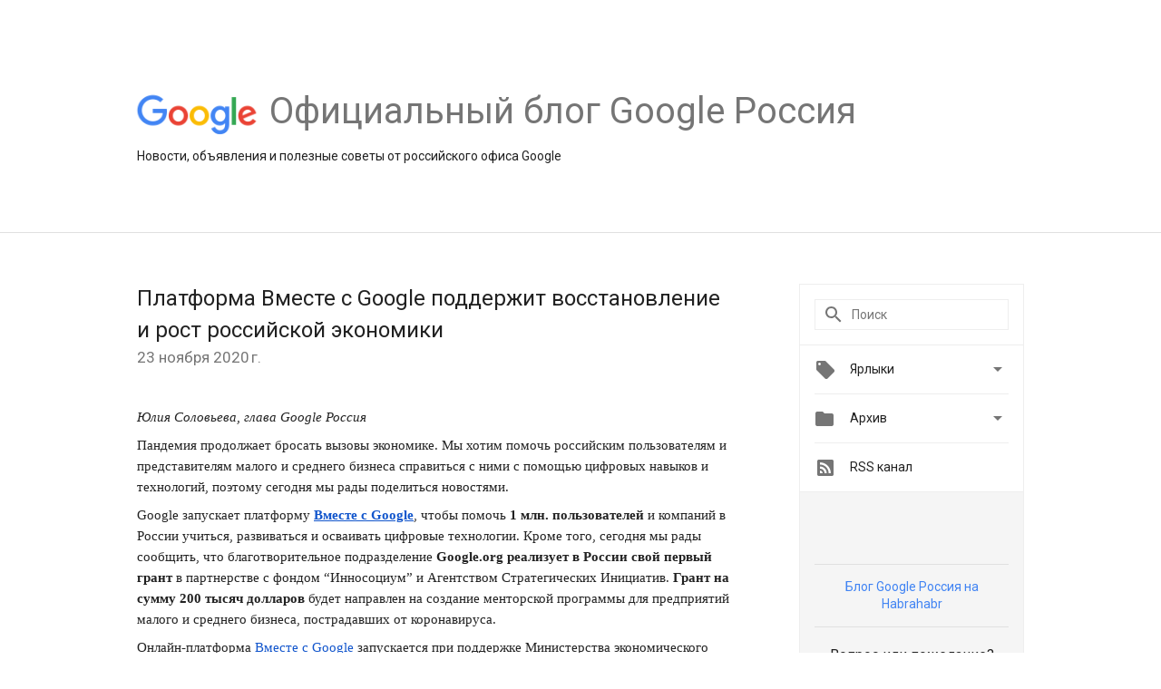

--- FILE ---
content_type: text/html; charset=UTF-8
request_url: https://russia.googleblog.com/2020/11/google.html
body_size: 34648
content:
<!DOCTYPE html>
<html class='v2 detail-page' dir='ltr' itemscope='' itemtype='http://schema.org/Blog' lang='ru' xmlns='http://www.w3.org/1999/xhtml' xmlns:b='http://www.google.com/2005/gml/b' xmlns:data='http://www.google.com/2005/gml/data' xmlns:expr='http://www.google.com/2005/gml/expr'>
<head>
<link href='https://www.blogger.com/static/v1/widgets/335934321-css_bundle_v2.css' rel='stylesheet' type='text/css'/>
<title>
Официальный блог Google Россия: Платформа Вместе с Google поддержит восстановление и рост российской экономики
</title>
<meta content='width=device-width, height=device-height, minimum-scale=1.0, initial-scale=1.0, user-scalable=0' name='viewport'/>
<meta content='IE=Edge' http-equiv='X-UA-Compatible'/>
<meta content='article' property='og:type'/>
<meta content='Платформа Вместе с Google поддержит восстановление и рост российской экономики' property='og:title'/>
<meta content='https://blogger.googleusercontent.com/img/b/R29vZ2xl/AVvXsEhh2EBIMY7HAIYei4qVQB-qrPfWVwUU0I1FR29BwWWhMRJ4a0Qgqg4xoXhoU3LwJOQOefBzpWA3N8JzptrfvnEy2nEgU-EuPAk1hPCNWE-np0yDEyL9fBMNBgtuP-VDLiPxfM37BA/s1600/googlelogo_color_200x200.png' property='og:image'/>
<meta content='en_US' property='og:locale'/>
<meta content='https://russia.googleblog.com/2020/11/google.html' property='og:url'/>
<meta content='Официальный блог Google Россия' property='og:site_name'/>
<!-- Twitter Card properties -->
<meta content='Официальный блог Google Россия' property='twitter:site'/>
<meta content='Платформа Вместе с Google поддержит восстановление и рост российской экономики' property='twitter:title'/>
<meta content='summary' name='twitter:card'/>
<meta content='@googlerussia' name='twitter:creator'/>
<link href='https://fonts.googleapis.com/css?family=Roboto:400italic,400,500,500italic,700,700italic' rel='stylesheet' type='text/css'/>
<link href='https://fonts.googleapis.com/icon?family=Material+Icons' rel='stylesheet'/>
<script src='https://ajax.googleapis.com/ajax/libs/jquery/1.11.3/jquery.min.js' type='text/javascript'></script>
<!-- End -->
<style id='page-skin-1' type='text/css'><!--
/*
<Group description="Header Color" selector="header">
<Variable name="header.background.color" description="Header Background"
type="color" default="#ffffff"/>
</Group>
*/
.header-outer {
border-bottom: 1px solid #e0e0e0;
background: #ffffff;
}
html, .Label h2, #sidebar .rss a, .BlogArchive h2, .FollowByEmail h2.title, .widget .post h2 {
font-family: Roboto, sans-serif;
}
.plusfollowers h2.title, .post h2.title, .widget h2.title {
font-family: Roboto, sans-serif;
}
.widget-item-control {
height: 100%;
}
.widget.Header, #header {
position: relative;
height: 100%;
width: 100%;
}
}
.widget.Header .header-logo1 {
float: left;
margin-right: 15px;
padding-right: 15px;
border-right: 1px solid #ddd;
}
.header-title h2 {
color: rgba(0,0,0,.54);
display: inline-block;
font-size: 40px;
font-family: Roboto, sans-serif;
font-weight: normal;
line-height: 48px;
vertical-align: top;
}
.header-inner {
background-repeat: no-repeat;
background-position: right 0px bottom 0px
}
.post-author,
.byline-author {
font-size: 14px;
font-weight: normal;
color: #757575;
color: rgba(0,0,0,.54);
}
.post-content .img-border {
border: 1px solid rgb(235, 235, 235);
padding: 4px;
}
.header-title a {
text-decoration: none !important;
}
pre {
border: 1px solid #bbbbbb;
margin-top: 1em 0 0 0;
padding: 0.99em;
overflow-x: auto;
overflow-y: auto;
}
pre, code {
font-size: 9pt;
background-color: #fafafa;
line-height: 125%;
font-family: monospace;
}
pre, code {
color: #060;
font: 13px/1.54 "courier new",courier,monospace;
}
.header-left .header-logo1 {
width: 128px !important;
}
.header-desc {
line-height: 20px;
margin-top: 8px;
}
.fb-custom img, .twitter-custom img, .gplus-share img {
cursor: pointer;
opacity: 0.54;
}
.fb-custom img:hover, .twitter-custom img:hover, .gplus-share img:hover {
opacity: 0.87;
}
.fb-like {
width: 80px;
}
.post .share {
float: right;
}
#twitter-share{
border: #CCC solid 1px;
border-radius: 3px;
background-image: -webkit-linear-gradient(top,#ffffff,#dedede);
}
.twitter-follow {
background: url(//4.bp.blogspot.com/-8O7VcmcY32o/VSYkC2vUj7I/AAAAAAAAHeU/7mzo-JFgTgk/s1600/twitter-bird.png) no-repeat left center;
padding-left: 18px;
font: normal normal normal 11px/18px 'Helvetica Neue',Arial,sans-serif;
font-weight: bold;
text-shadow: 0 1px 0 rgba(255,255,255,.5);
cursor: pointer;
margin-bottom: 10px;
}
.twitter-fb {
padding-top: 2px;
}
.fb-follow-button  {
background: -webkit-linear-gradient(#4c69ba, #3b55a0);
background: -moz-linear-gradient(#4c69ba, #3b55a0);
background: linear-gradient(#4c69ba, #3b55a0);
border-radius: 2px;
height: 18px;
padding: 4px 0 0 3px;
width: 57px;
border: #4c69ba solid 1px;
}
.fb-follow-button a {
text-decoration: none !important;
text-shadow: 0 -1px 0 #354c8c;
text-align: center;
white-space: nowrap;
font-size: 11px;
color: white;
vertical-align: top;
}
.fb-follow-button a:visited {
color: white;
}
.fb-follow {
padding: 0px 5px 3px 0px;
width: 14px;
vertical-align: bottom;
}
.gplus-wrapper {
margin-top: 3px;
display: inline-block;
vertical-align: top;
}
.twitter-custom, .gplus-share {
margin-right: 12px;
}
.fb-follow-button{
margin: 10px auto;
}
/** CUSTOM CODE **/

--></style>
<style id='template-skin-1' type='text/css'><!--
.header-outer {
clear: both;
}
.header-inner {
margin: auto;
padding: 0px;
}
.footer-outer {
background: #f5f5f5;
clear: both;
margin: 0;
}
.footer-inner {
margin: auto;
padding: 0px;
}
.footer-inner-2 {
/* Account for right hand column elasticity. */
max-width: calc(100% - 248px);
}
.google-footer-outer {
clear: both;
}
.cols-wrapper, .google-footer-outer, .footer-inner, .header-inner {
max-width: 978px;
margin-left: auto;
margin-right: auto;
}
.cols-wrapper {
margin: auto;
clear: both;
margin-top: 60px;
margin-bottom: 60px;
overflow: hidden;
}
.col-main-wrapper {
float: left;
width: 100%;
}
.col-main {
margin-right: 278px;
max-width: 660px;
}
.col-right {
float: right;
width: 248px;
margin-left: -278px;
}
/* Tweaks for layout mode. */
body#layout .google-footer-outer {
display: none;
}
body#layout .header-outer, body#layout .footer-outer {
background: none;
}
body#layout .header-inner {
height: initial;
}
body#layout .cols-wrapper {
margin-top: initial;
margin-bottom: initial;
}
--></style>
<!-- start all head -->
<meta content='text/html; charset=UTF-8' http-equiv='Content-Type'/>
<meta content='blogger' name='generator'/>
<link href='https://russia.googleblog.com/favicon.ico' rel='icon' type='image/x-icon'/>
<link href='https://russia.googleblog.com/2020/11/google.html' rel='canonical'/>
<link rel="alternate" type="application/atom+xml" title="Официальный блог Google Россия - Atom" href="https://russia.googleblog.com/feeds/posts/default" />
<link rel="alternate" type="application/rss+xml" title="Официальный блог Google Россия - RSS" href="https://russia.googleblog.com/feeds/posts/default?alt=rss" />
<link rel="service.post" type="application/atom+xml" title="Официальный блог Google Россия - Atom" href="https://www.blogger.com/feeds/25185540/posts/default" />

<link rel="alternate" type="application/atom+xml" title="Официальный блог Google Россия - Atom" href="https://russia.googleblog.com/feeds/8086240740154127777/comments/default" />
<!--Can't find substitution for tag [blog.ieCssRetrofitLinks]-->
<meta content='https://russia.googleblog.com/2020/11/google.html' property='og:url'/>
<meta content='Платформа Вместе с Google поддержит восстановление и рост российской экономики' property='og:title'/>
<meta content='Юлия Соловьева, глава Google Россия Пандемия продолжает бросать вызовы экономике. Мы хотим помочь российским пользователям и представителям ...' property='og:description'/>
<!-- end all head -->
<base target='_self'/>
<style>
      html {
        font-family: Roboto, sans-serif;
        -moz-osx-font-smoothing: grayscale;
        -webkit-font-smoothing: antialiased;
      }
      body {
        padding: 0;
        /* This ensures that the scroll bar is always present, which is needed */
        /* because content render happens after page load; otherwise the header */
        /* would "bounce" in-between states. */
        min-height: 150%;
      }
      h2 {
        font-size: 16px;
      }
      h1, h2, h3, h4, h5 {
        line-height: 2em;
      }
      html, h4, h5, h6 {
        font-size: 14px;
      }
      a, a:visited {
        color: #4184F3;
        text-decoration: none;
      }
      a:focus, a:hover, a:active {
        text-decoration: none;
      }
      .Header {
        margin-top: 15px;
      }
      .Header h1 {
        font-size: 32px;
        font-weight: 300;
        line-height: 32px;
        height: 42px;
      }
      .header-inner .Header .titlewrapper {
        padding: 0;
        margin-top: 30px;
      }
      .header-inner .Header .descriptionwrapper {
        padding: 0;
        margin: 0;
      }
      .cols-wrapper {
        margin-top: 56px;
      }
      .header-outer, .cols-wrapper, .footer-outer, .google-footer-outer {
        padding: 0 60px;
      }
      .header-inner {
        height: 256px;
        position: relative;
      }
      html, .header-inner a {
        color: #212121;
        color: rgba(0,0,0,.87);
      }
      .header-inner .google-logo {
        display: inline-block;
        background-size: contain;
        z-index: 1;
        height: 46px;
        overflow: hidden;
        margin-top: 4px;
        margin-right: 8px;
      }
      .header-left {
        position: absolute;
        top: 50%;
        -webkit-transform: translateY(-50%);
        transform: translateY(-50%);
        margin-top: 12px;
        width: 100%;
      }
      .google-logo {
        margin-left: -4px;
      }
      #google-footer {
        position: relative;
        font-size: 13px;
        list-style: none;
        text-align: right;
      }
      #google-footer a {
        color: #444;
      }
      #google-footer ul {
        margin: 0;
        padding: 0;
        height: 144px;
        line-height: 144px;
      }
      #google-footer ul li {
        display: inline;
      }
      #google-footer ul li:before {
        color: #999;
        content: "\00b7";
        font-weight: bold;
        margin: 5px;
      }
      #google-footer ul li:first-child:before {
        content: '';
      }
      #google-footer .google-logo-dark {
        left: 0;
        margin-top: -16px;
        position: absolute;
        top: 50%;
      }
      /** Sitemap links. **/
      .footer-inner-2 {
        font-size: 14px;
        padding-top: 42px;
        padding-bottom: 74px;
      }
      .footer-inner-2 .HTML h2 {
        color: #212121;
        color: rgba(0,0,0,.87);
        font-size: 14px;
        font-weight: 500;
        padding-left: 0;
        margin: 10px 0;
      }
      .footer-inner-2 .HTML ul {
        font-weight: normal;
        list-style: none;
        padding-left: 0;
      }
      .footer-inner-2 .HTML li {
        line-height: 24px;
        padding: 0;
      }
      .footer-inner-2 li a {
        color: rgba(65,132,243,.87);
      }
      /** Archive widget. **/
      .BlogArchive {
        font-size: 13px;
        font-weight: normal;
      }
      .BlogArchive .widget-content {
        display: none;
      }
      .BlogArchive h2, .Label h2 {
        color: #4184F3;
        text-decoration: none;
      }
      .BlogArchive .hierarchy li {
        display: inline-block;
      }
      /* Specificity needed here to override widget CSS defaults. */
      .BlogArchive #ArchiveList ul li, .BlogArchive #ArchiveList ul ul li {
        margin: 0;
        padding-left: 0;
        text-indent: 0;
      }
      .BlogArchive .intervalToggle {
        cursor: pointer;
      }
      .BlogArchive .expanded .intervalToggle .new-toggle {
        -ms-transform: rotate(180deg);
        transform: rotate(180deg);
      }
      .BlogArchive .new-toggle {
        float: right;
        padding-top: 3px;
        opacity: 0.87;
      }
      #ArchiveList {
        text-transform: uppercase;
      }
      #ArchiveList .expanded > ul:last-child {
        margin-bottom: 16px;
      }
      #ArchiveList .archivedate {
        width: 100%;
      }
      /* Months */
      .BlogArchive .items {
        max-width: 150px;
        margin-left: -4px;
      }
      .BlogArchive .expanded .items {
        margin-bottom: 10px;
        overflow: hidden;
      }
      .BlogArchive .items > ul {
        float: left;
        height: 32px;
      }
      .BlogArchive .items a {
        padding: 0 4px;
      }
      .Label {
        font-size: 13px;
        font-weight: normal;
      }
      .sidebar-icon {
        display: inline-block;
        width: 24px;
        height: 24px;
        vertical-align: middle;
        margin-right: 12px;
        margin-top: -1px
      }
      .Label a {
        margin-right: 4px;
      }
      .Label .widget-content {
        display: none;
      }
      .FollowByEmail {
        font-size: 13px;
        font-weight: normal;
      }
      .FollowByEmail h2 {
        background: url("[data-uri]");
        background-repeat: no-repeat;
        background-position: 0 50%;
        text-indent: 30px;
      }
      .FollowByEmail .widget-content {
        display: none;
      }
      .searchBox input {
        border: 1px solid #eee;
        color: #212121;
        color: rgba(0,0,0,.87);
        font-size: 14px;
        padding: 8px 8px 8px 40px;
        width: 164px;
        font-family: Roboto, sans-serif;
        background: url("https://www.gstatic.com/images/icons/material/system/1x/search_grey600_24dp.png") 8px center no-repeat;
      }
      .searchBox ::-webkit-input-placeholder { /* WebKit, Blink, Edge */
        color:    rgba(0,0,0,.54);
      }
      .searchBox :-moz-placeholder { /* Mozilla Firefox 4 to 18 */
        color:    #000;
        opacity:  0.54;
      }
      .searchBox ::-moz-placeholder { /* Mozilla Firefox 19+ */
        color:    #000;
        opacity:  0.54;
      }
      .searchBox :-ms-input-placeholder { /* Internet Explorer 10-11 */
        color:    #757575;
      }
      .widget-item-control {
        margin-top: 0px;
      }
      .section {
        margin: 0;
        padding: 0;
      }
      #sidebar-top {
        border: 1px solid #eee;
      }
      #sidebar-top > div {
        margin: 16px 0;
      }
      .widget ul {
        line-height: 1.6;
      }
      /*main post*/
      .post {
		display: inline-block;
        margin-bottom:30px;
      }
      #main .post .title {
        margin: 0;
      }
      #main .post .title a {
        color: #212121;
        color: rgba(0,0,0,.87);
        font-weight: normal;
        font-size: 24px;
      }
      #main .post .title a:hover {
        text-decoration:none;
        color:#4184F3;
      }
      .message,  #main .post .post-header {
        margin: 0;
        padding: 0;
      }
      #main .post .post-header .caption, #main .post .post-header .labels-caption,  #main .post .post-footer .caption, #main .post .post-footer .labels-caption {
        color: #444;
        font-weight: 500;
      }
      #main .tr-caption-container td {
        text-align: left;
      }
      #main .post .tr-caption {
        color: #757575;
        color: rgba(0,0,0,.54);
        display: block;
        max-width: 560px;
        padding-bottom: 20px;
      }
      #main .post .tr-caption-container {
        line-height: 24px;
        margin: -1px 0 0 0 !important;
        padding: 4px 0;
        text-align: left;
      }
      #main .post .post-header .published{
        font-size:11px;
        font-weight:bold;
      }
      .post-header .publishdate {
        font-size: 17px;
        font-weight:normal;
        color: #757575;
        color: rgba(0,0,0,.54);
      }
      #main .post .post-footer{
        font-size:12px;
        padding-bottom: 21px;
      }
      .label-footer {
        margin-bottom: 12px;
        margin-top: 12px;
      }
      .comment-img {
        margin-right: 16px;
        opacity: 0.54;
        vertical-align: middle;
      }
      #main .post .post-header .published {
        margin-bottom: 40px;
        margin-top: -2px;
      }
      .post .post-content {
        color: #212121;
        color: rgba(0,0,0,.87);
        font-size: 17px;
        margin: 25px 0 36px 0;
        line-height: 32px;
      }
      .post-body .post-content ul, .post-body .post-content ol {
        margin: 16px 0;
        padding: 0 48px;
      }
      .post-summary {
        display: none;
      }
      /* Another old-style caption. */
      .post-content div i, .post-content div + i {
        font-size: 14px;
        font-style: normal;
        color: #757575;
        color: rgba(0,0,0,.54);
        display: block;
        line-height: 24px;
        margin-bottom: 16px;
        text-align: left;
      }
      /* Another old-style caption (with link) */
      .post-content a > i {
        color: #4184F3 !important;
      }
      /* Old-style captions for images. */
      .post-content .separator + div:not(.separator) {
        margin-top: -16px;
      }
      /* Capture section headers. */
      .post-content br + br + b, .post-content .space + .space + b, .post-content .separator + b {
        display: inline-block;
        margin-bottom: 8px;
        margin-top: 24px;
      }
      .post-content li {
        line-height: 32px;
      }
      /* Override all post images/videos to left align. */
      .post-content .separator, .post-content > div {
        text-align: left;
      }
      .post-content .separator > a, .post-content .separator > span {
        margin-left: 0 !important;
      }
      .post-content img {
        max-width: 100%;
        height: auto;
        width: auto;
      }
      .post-content .tr-caption-container img {
        margin-bottom: 12px;
      }
      .post-content iframe, .post-content embed {
        max-width: 100%;
      }
      .post-content .carousel-container {
        margin-bottom: 48px;
      }
      #main .post-content b {
        font-weight: 500;
      }
      /* These are the main paragraph spacing tweaks. */
      .vk-custom img {
        width: 21px;
        height: 21px;
        margin-top: 2px;
        margin-right: 15px;
        cursor: pointer;
      }
      #main .post-content br {
        content: ' ';
        display: block;
        padding: 4px;
      }
      .post-content .space {
        display: block;
        height: 8px;
      }
      .post-content iframe + .space, .post-content iframe + br {
        padding: 0 !important;
      }
      #main .post .jump-link {
        margin-bottom:10px;
      }
      .post-content img, .post-content iframe {
        margin: 30px 0 20px 0;
      }
      .post-content > img:first-child, .post-content > iframe:first-child {
        margin-top: 0;
      }
      .col-right .section {
        padding: 0 16px;
      }
      #aside {
        background:#fff;
        border:1px solid #eee;
        border-top: 0;
      }
      #aside .widget {
        margin:0;
      }
      #aside .widget h2, #ArchiveList .toggle + a.post-count-link {
        color: #212121;
        color: rgba(0,0,0,.87);
        font-weight: 400 !important;
        margin: 0;
      }
      #ArchiveList .toggle {
        float: right;
      }
      #ArchiveList .toggle .material-icons {
        padding-top: 4px;
      }
      #sidebar .tab {
        cursor: pointer;
      }
      #sidebar .tab .arrow {
        display: inline-block;
        float: right;
      }
      #sidebar .tab .icon {
        display: inline-block;
        vertical-align: top;
        height: 24px;
        width: 24px;
        margin-right: 13px;
        margin-left: -1px;
        margin-top: 1px;
        color: #757575;
        color: rgba(0,0,0,.54);
      }
      #sidebar .widget-content > :first-child {
        padding-top: 8px;
      }
      #sidebar .active .tab .arrow {
        -ms-transform: rotate(180deg);
        transform: rotate(180deg);
      }
      #sidebar .arrow {
        color: #757575;
        color: rgba(0,0,0,.54);
      }
      #sidebar .widget h2 {
        font-size: 14px;
        line-height: 24px;
        display: inline-block;
      }
      #sidebar .widget .BlogArchive {
        padding-bottom: 8px;
      }
      #sidebar .widget {
        border-bottom: 1px solid #eee;
        box-shadow: 0px 1px 0 white;
        margin-bottom: 0;
        padding: 14px 0;
        min-height: 20px;
      }
      #sidebar .widget:last-child {
        border-bottom: none;
        box-shadow: none;
        margin-bottom: 0;
      }
      #sidebar ul {
        margin: 0;
        padding: 0;
      }
      #sidebar ul li {
        list-style:none;
        padding:0;
      }
      #sidebar ul li a {
        line-height: 32px;
      }
      #sidebar .archive {
        background-image: url("[data-uri]");
        height: 24px;
        line-height: 24px;
        padding-left: 30px;
      }
      #sidebar .labels {
        background-image: url("[data-uri]");
        height: 20px;
        line-height: 20px;
        padding-left: 30px;
      }
      #sidebar .rss a {
        background-image: url("[data-uri]");
      }
      #sidebar .subscription a {
        background-image: url("[data-uri]");
      }
      #sidebar-bottom {
        background: #f5f5f5;
        border-top:1px solid #eee;
      }
      #sidebar-bottom .widget {
        border-bottom: 1px solid #e0e0e0;
        padding: 15px 0;
        text-align: center;
      }
      #sidebar-bottom > div:last-child {
        border-bottom: 0;
      }
      #sidebar-bottom .text {
        line-height: 20px;
      }
      /* Home, forward, and backward pagination. */
      .blog-pager {
        border-top : 1px #e0e0e0 solid;
        padding-top: 10px;
        margin-top: 15px;
        text-align: right !important;
      }
      #blog-pager {
        margin-botom: 0;
        margin-top: -14px;
        padding: 16px 0 0 0;
      }
      #blog-pager a {
        display: inline-block;
      }
      .blog-pager i.disabled {
        opacity: 0.2 !important;
      }
      .blog-pager i {
        color: black;
        margin-left: 16px;
        opacity: 0.54;
      }
      .blog-pager i:hover, .blog-pager i:active {
        opacity: 0.87;
      }
      #blog-pager-older-link, #blog-pager-newer-link {
        float: none;
      }
      .gplus-profile {
        background-color: #fafafa;
        border: 1px solid #eee;
        overflow: hidden;
        width: 212px;
      }
      .gplus-profile-inner {
        margin-left: -1px;
        margin-top: -1px;
      }
      /* Sidebar follow buttons. */
      .followgooglewrapper {
        padding: 12px 0 0 0;
      }
      .loading {
        visibility: hidden;
      }
      .detail-page .post-footer .cmt_iframe_holder {
        padding-top: 40px !important;
      }
      /** Desktop **/
      @media (max-width: 900px) {
        .col-right {
          display: none;
        }
        .col-main {
          margin-right: 0;
          min-width: initial;
        }
        .footer-outer {
          display: none;
        }
        .cols-wrapper {
          min-width: initial;
        }
        .google-footer-outer {
          background-color: #f5f5f5;
        }
      }
      /** Tablet **/
      @media (max-width: 712px) {
        .header-outer, .cols-wrapper, .footer-outer, .google-footer-outer {
          padding: 0 40px;
        }
      }
      /* An extra breakpoint accommodating for long blog titles. */
      @media (max-width: 600px) {
        .header-left {
          height: 100%;
          top: inherit;
          margin-top: 0;
          -webkit-transform: initial;
          transform: initial;
        }
        .header-title {
          margin-top: 18px;
        }
        .header-inner .google-logo {
          height: 40px;
          margin-top: 3px;
        }
        .header-inner .google-logo img {
          height: 42px;
        }
        .header-title h2 {
          font-size: 32px;
          line-height: 40px;
        }
        .header-desc {
          bottom: 24px;
          position: absolute;
        }
       .header-inner  {

        background-image: none;
        }
      }
      /** Mobile/small desktop window; also landscape. **/
      @media (max-width: 480px), (max-height: 480px) {
        .header-outer, .cols-wrapper, .footer-outer, .google-footer-outer {
          padding: 0 16px;
        }
        .cols-wrapper {
          margin-top: 0;
        }
        .post-header .publishdate, .post .post-content {
          font-size: 16px;
        }
        .post .post-content {
          line-height: 28px;
          margin-bottom: 30px;
        }
        .post {
          margin-top: 30px;
        }
        .byline-author {
          display: block;
          font-size: 12px;
          line-height: 24px;
          margin-top: 6px;
        }
        #main .post .title a {
          font-weight: 500;
          color: #4c4c4c;
          color: rgba(0,0,0,.70);
        }
        #main .post .post-header {
          padding-bottom: 12px;
        }
        #main .post .post-header .published {
          margin-bottom: -8px;
          margin-top: 3px;
        }
        .post .read-more {
          display: block;
          margin-top: 14px;
        }
        .post .tr-caption {
          font-size: 12px;
        }
        #main .post .title a {
          font-size: 20px;
          line-height: 30px;
        }
        .post-content iframe {
          /* iframe won't keep aspect ratio when scaled down. */
          max-height: 240px;
        }
        .post-content .separator img, .post-content .tr-caption-container img, .post-content iframe {
          margin-left: -16px;
          max-width: inherit;
          width: calc(100% + 32px);
        }
        .post-content table, .post-content td {
          width: 100%;
        }
        #blog-pager {
          margin: 0;
          padding: 16px 0;
        }
        /** List page tweaks. **/
        .list-page .post-original {
          display: none;
        }
        .list-page .post-summary {
          display: block;
        }
        .list-page .comment-container {
          display: none;
        } 
        .list-page #blog-pager {
          padding-top: 0;
          border: 0;
          margin-top: -8px;
        }
        .list-page .label-footer {
          display: none;
        }
        .list-page #main .post .post-footer {
          border-bottom: 1px solid #eee;
          margin: -16px 0 0 0;
          padding: 0 0 20px 0;
        }
        .list-page .post .share {
          display: none;
        }
        /** Detail page tweaks. **/
        .detail-page .post-footer .cmt_iframe_holder {
          padding-top: 32px !important;
        }
        .detail-page .label-footer {
          margin-bottom: 0;
        }
        .detail-page #main .post .post-footer {
          padding-bottom: 0;
        }
        .detail-page #comments {
          display: none;
        }
      }
      [data-about-pullquote], [data-is-preview], [data-about-syndication] {
        display: none;
      }
    </style>
<noscript>
<style>
        .loading { visibility: visible }</style>
</noscript>
<script type='text/javascript'>
        (function(i,s,o,g,r,a,m){i['GoogleAnalyticsObject']=r;i[r]=i[r]||function(){
        (i[r].q=i[r].q||[]).push(arguments)},i[r].l=1*new Date();a=s.createElement(o),
        m=s.getElementsByTagName(o)[0];a.async=1;a.src=g;m.parentNode.insertBefore(a,m)
        })(window,document,'script','https://www.google-analytics.com/analytics.js','ga');
        ga('create', 'UA-203225924-6', 'auto', 'blogger');
        ga('blogger.send', 'pageview');
      </script>
<link href='https://www.blogger.com/dyn-css/authorization.css?targetBlogID=25185540&amp;zx=9d6db032-04b0-417b-8438-7e9f2c9a74ef' media='none' onload='if(media!=&#39;all&#39;)media=&#39;all&#39;' rel='stylesheet'/><noscript><link href='https://www.blogger.com/dyn-css/authorization.css?targetBlogID=25185540&amp;zx=9d6db032-04b0-417b-8438-7e9f2c9a74ef' rel='stylesheet'/></noscript>
<meta name='google-adsense-platform-account' content='ca-host-pub-1556223355139109'/>
<meta name='google-adsense-platform-domain' content='blogspot.com'/>

</head>
<body>
<script type='text/javascript'>
      //<![CDATA[
      var axel = Math.random() + "";
      var a = axel * 10000000000000;
      document.write('<iframe src="https://2542116.fls.doubleclick.net/activityi;src=2542116;type=gblog;cat=googl0;ord=ord=' + a + '?" width="1" height="1" frameborder="0" style="display:none"></iframe>');
      //]]>
    </script>
<noscript>
<img alt='' height='1' src='https://ad.doubleclick.net/ddm/activity/src=2542116;type=gblog;cat=googl0;ord=1?' width='1'/>
</noscript>
<!-- Header -->
<div class='header-outer'>
<div class='header-inner'>
<div class='section' id='header'><div class='widget Header' data-version='1' id='Header1'>
<div class='header-left'>
<div class='header-title'>
<a class='google-logo' href='https://russia.googleblog.com/'>
<img height='50' src='https://www.gstatic.com/images/branding/googlelogo/2x/googlelogo_color_150x54dp.png'/>
</a>
<a href='/.'>
<h2>
            Официальный блог Google Россия
          </h2>
</a>
</div>
<div class='header-desc'>
Новости, объявления и полезные советы от российского офиса Google
</div>
</div>
</div></div>
</div>
</div>
<!-- all content wrapper start -->
<div class='cols-wrapper loading'>
<div class='col-main-wrapper'>
<div class='col-main'>
<div class='section' id='main'><div class='widget Blog' data-version='1' id='Blog1'>
<div class='post' data-id='8086240740154127777' itemscope='' itemtype='http://schema.org/BlogPosting'>
<h2 class='title' itemprop='name'>
<a href='https://russia.googleblog.com/2020/11/google.html' itemprop='url' title='Платформа Вместе с Google поддержит восстановление и рост российской экономики'>
Платформа Вместе с Google поддержит восстановление и рост российской экономики
</a>
</h2>
<div class='post-header'>
<div class='published'>
<span class='publishdate' itemprop='datePublished'>
23 ноября 2020&#8239;г.
</span>
</div>
</div>
<div class='post-body'>
<div class='post-content' itemprop='articleBody'>
<script type='text/template'>
                          <span id="docs-internal-guid-cf52c3e6-7fff-dd75-6b62-eb036d864a4d"><p dir="ltr" style="line-height: 1.38; margin-bottom: 0pt; margin-top: 0pt;"><span style="font-family: Verdana; font-size: 11pt; font-style: italic; font-variant-east-asian: normal; font-variant-ligatures: normal; font-variant-position: normal; vertical-align: baseline; white-space: pre-wrap;">Юлия Соловьева, глава Google Россия</span></p><br /><p dir="ltr" style="line-height: 1.38; margin-bottom: 0pt; margin-top: 0pt;"><span style="font-family: Verdana; font-size: 11pt; font-variant-east-asian: normal; font-variant-ligatures: normal; font-variant-position: normal; vertical-align: baseline; white-space: pre-wrap;">Пандемия продолжает бросать вызовы экономике.&nbsp;Мы хотим помочь российским пользователям и представителям малого и среднего бизнеса справиться с ними с помощью цифровых навыков и технологий, поэтому сегодня мы рады поделиться новостями.&nbsp;</span></p><br /><p dir="ltr" style="line-height: 1.38; margin-bottom: 0pt; margin-top: 0pt;"><span style="font-family: Verdana; font-size: 11pt; font-variant-east-asian: normal; font-variant-ligatures: normal; font-variant-position: normal; vertical-align: baseline; white-space: pre-wrap;">Google запускает платформу</span><a href="https://grow.google/intl/ru" style="text-decoration: none;"><span style="color: black; font-family: Verdana; font-size: 11pt; font-variant-east-asian: normal; font-variant-ligatures: normal; font-variant-position: normal; vertical-align: baseline; white-space: pre-wrap;"> </span><span style="color: #1155cc; font-family: Verdana; font-size: 11pt; font-variant-east-asian: normal; font-variant-ligatures: normal; font-variant-position: normal; font-weight: 700; text-decoration-skip: none; text-decoration: underline; vertical-align: baseline; white-space: pre-wrap;">Вместе с Google</span></a><span style="font-family: Verdana; font-size: 11pt; font-variant-east-asian: normal; font-variant-ligatures: normal; font-variant-position: normal; vertical-align: baseline; white-space: pre-wrap;">, чтобы помочь </span><span style="font-family: Verdana; font-size: 11pt; font-variant-east-asian: normal; font-variant-ligatures: normal; font-variant-position: normal; font-weight: 700; vertical-align: baseline; white-space: pre-wrap;">1 млн. пользователей</span><span style="font-family: Verdana; font-size: 11pt; font-variant-east-asian: normal; font-variant-ligatures: normal; font-variant-position: normal; vertical-align: baseline; white-space: pre-wrap;"> и компаний в России учиться, развиваться и осваивать цифровые технологии. Кроме того, сегодня мы рады сообщить, что благотворительное подразделение </span><span style="font-family: Verdana; font-size: 11pt; font-variant-east-asian: normal; font-variant-ligatures: normal; font-variant-position: normal; font-weight: 700; vertical-align: baseline; white-space: pre-wrap;">Google.org реализует в России свой первый грант</span><span style="font-family: Verdana; font-size: 11pt; font-variant-east-asian: normal; font-variant-ligatures: normal; font-variant-position: normal; vertical-align: baseline; white-space: pre-wrap;"> в партнерстве с фондом &#8220;Инносоциум&#8221; и Агентством Стратегических Инициатив. </span><span style="font-family: Verdana; font-size: 11pt; font-variant-east-asian: normal; font-variant-ligatures: normal; font-variant-position: normal; font-weight: 700; vertical-align: baseline; white-space: pre-wrap;">Грант на сумму 200 тысяч долларов </span><span style="font-family: Verdana; font-size: 11pt; font-variant-east-asian: normal; font-variant-ligatures: normal; font-variant-position: normal; vertical-align: baseline; white-space: pre-wrap;">будет направлен на создание менторской программы для предприятий малого и среднего бизнеса, пострадавших от коронавируса.&nbsp;</span></p><br /><p dir="ltr" style="line-height: 1.38; margin-bottom: 0pt; margin-top: 0pt;"><span style="font-family: Verdana; font-size: 11pt; font-variant-east-asian: normal; font-variant-ligatures: normal; font-variant-position: normal; vertical-align: baseline; white-space: pre-wrap;">Онлайн-платформа </span><a href="https://grow.google/intl/ru" style="text-decoration: none;"><span style="color: #1155cc; font-family: Verdana; font-size: 11pt; font-variant-east-asian: normal; font-variant-ligatures: normal; font-variant-position: normal; text-decoration-skip: none; text-decoration: underline; vertical-align: baseline; white-space: pre-wrap;">Вместе с&nbsp;Google</span></a><span style="font-family: Verdana; font-size: 11pt; font-variant-east-asian: normal; font-variant-ligatures: normal; font-variant-position: normal; vertical-align: baseline; white-space: pre-wrap;"> запускается при поддержке Министерства экономического развития, она будет способствовать профессиональному и карьерному росту пользователей, развитию малого и среднего бизнеса в России, а также восстановлению и росту российский экономики за счет внедрения технологий &#8212; цифровой трансформации.&nbsp;</span></p><br /><p dir="ltr" style="line-height: 1.38; margin-bottom: 0pt; margin-top: 0pt;"><a href="https://grow.google/intl/ru" style="text-decoration: none;"><span style="color: #1155cc; font-family: Verdana; font-size: 11pt; font-variant-east-asian: normal; font-variant-ligatures: normal; font-variant-position: normal; text-decoration-skip: none; text-decoration: underline; vertical-align: baseline; white-space: pre-wrap;">Вместе с Google</span></a><span style="font-family: Verdana; font-size: 11pt; font-variant-east-asian: normal; font-variant-ligatures: normal; font-variant-position: normal; vertical-align: baseline; white-space: pre-wrap;"> объединяет лучшие технологии, инструменты и образовательные программы Google и партнеров, направленные на поддержку пользователей по двум основным направлениям: &#171;Людям&#187; и &#171;Компаниям&#187;.</span></p><br /><p dir="ltr" style="line-height: 1.38; margin-bottom: 0pt; margin-top: 0pt;"><span style="font-family: Verdana; font-size: 11pt; font-variant-east-asian: normal; font-variant-ligatures: normal; font-variant-position: normal; font-weight: 700; vertical-align: baseline; white-space: pre-wrap;">Направление &#171;Компаниям&#187;</span></p><br /><p dir="ltr" style="line-height: 1.38; margin-bottom: 0pt; margin-top: 0pt;"><span style="font-family: Verdana; font-size: 11pt; font-variant-east-asian: normal; font-variant-ligatures: normal; font-variant-position: normal; vertical-align: baseline; white-space: pre-wrap;">Сильнее всего пандемия ударила по сектору малого и среднего бизнеса. Чтобы смягчить удар, вместе со Сбером мы в короткие сроки обновили совместную обучающую платформу </span><a href="https://business-class.pro/?utm_source=google&amp;utm_medium=cpc&amp;utm_content=75834816192%7C434317820788%7Cb&amp;utm_term=%2B%D0%B1%D0%B8%D0%B7%D0%BD%D0%B5%D1%81%D0%BA%D0%BB%D0%B0%D1%81%D1%81%7Ckwd-383721566346%7C%7C%7Cc&amp;utm_campaign=BC_search_nonbrand_bc_rest_msk&amp;gclid=Cj0KCQjwufn8BRCwARIsAKzP695lwUDrYYrJnwk7clqQfMb6L77uxHwhbtRU4BdMRR6n-dn6UZqqEFwaAsYfEALw_wcB" style="text-decoration: none;"><span style="color: #1155cc; font-family: Verdana; font-size: 11pt; font-variant-east-asian: normal; font-variant-ligatures: normal; font-variant-position: normal; font-weight: 700; text-decoration-skip: none; text-decoration: underline; vertical-align: baseline; white-space: pre-wrap;">&#171;Бизнес класс&#187;</span></a><span style="font-family: Verdana; font-size: 11pt; font-variant-east-asian: normal; font-variant-ligatures: normal; font-variant-position: normal; vertical-align: baseline; white-space: pre-wrap;"> и добавили в неё антикризисные курсы. Сегодня &#171;Бизнес класс&#187; объединяет 800&nbsp;000&nbsp;пользователей и остается нашей главной обучающей программой для российских предпринимателей. Мы рассчитываем, что к&nbsp;концу 2021&nbsp;года количество пользователей платформы &#171;Бизнес класс&#187; превысит 1 млн. человек. Совместно они, в том числе благодаря полученным знаниям, смогут приносить российской экономике до 75 миллиардов рублей в год в виде налогов.</span></p><br /><p dir="ltr" style="background-color: white; line-height: 1.38; margin-bottom: 0pt; margin-top: 0pt; padding: 0pt 0pt 10pt;"><span style="font-family: Verdana; font-size: 11pt; font-variant-east-asian: normal; font-variant-ligatures: normal; font-variant-position: normal; vertical-align: baseline; white-space: pre-wrap;">Более того, сегодня мы анонсируем первый в России</span><span style="font-family: Verdana; font-size: 11pt; font-variant-east-asian: normal; font-variant-ligatures: normal; font-variant-position: normal; font-weight: 700; vertical-align: baseline; white-space: pre-wrap;"> грант в размере 200 тысяч долларов </span><span style="font-family: Verdana; font-size: 11pt; font-variant-east-asian: normal; font-variant-ligatures: normal; font-variant-position: normal; vertical-align: baseline; white-space: pre-wrap;">от нашего благотворительного подразделения Google.org. Эта сумма выделена Фонду &#171;Инносоциум&#187;, который совместно с Агентством Стратегических Инициатив реализует программу &#171;Бизнес-наставники&#187; для объединения предпринимателей со всей страны и менторов. Проект охватит не только предприятия в крупных городах, но и бизнесы, которые находятся в удаленных частях страны и могут не иметь доступ к образовательным ресурсам. Партнеры планируют привлечь к участию в менторских сессиях более 1000 предпринимателей до конца 2021 года.</span></p><p dir="ltr" style="background-color: white; line-height: 1.38; margin-bottom: 0pt; margin-top: 0pt; padding: 0pt 0pt 10pt;"><span style="font-family: Verdana; font-size: 11pt; font-variant-east-asian: normal; font-variant-ligatures: normal; font-variant-position: normal; font-weight: 700; vertical-align: baseline; white-space: pre-wrap;">Направление &#171;Людям&#187;</span></p><p dir="ltr" style="background-color: white; line-height: 1.38; margin-bottom: 10pt; margin-top: 0pt;"><span style="font-family: Verdana; font-size: 11pt; font-variant-east-asian: normal; font-variant-ligatures: normal; font-variant-position: normal; vertical-align: baseline; white-space: pre-wrap;">Предложение для физических лиц включает в себя платформу &#171;</span><a href="https://learndigital.withgoogle.com/skills-ru" style="text-decoration: none;"><span style="color: #1155cc; font-family: Verdana; font-size: 11pt; font-variant-east-asian: normal; font-variant-ligatures: normal; font-variant-position: normal; text-decoration-skip: none; text-decoration: underline; vertical-align: baseline; white-space: pre-wrap;">Google Навыки</span></a><span style="font-family: Verdana; font-size: 11pt; font-variant-east-asian: normal; font-variant-ligatures: normal; font-variant-position: normal; vertical-align: baseline; white-space: pre-wrap;">&#187;. На ней представлены курсы, цель которых&nbsp;&#8212; помочь россиянам найти работу или повысить квалификацию. На сегодня в список программ входят:</span></p><ol style="margin-bottom: 0px; margin-top: 0px;"><li dir="ltr" style="font-family: Arial; font-size: 11pt; font-variant-east-asian: normal; font-variant-ligatures: normal; font-variant-position: normal; list-style-type: decimal; vertical-align: baseline; white-space: pre;"><p dir="ltr" role="presentation" style="background-color: white; line-height: 1.38; margin-bottom: 0pt; margin-top: 0pt;"><a href="https://learndigital.withgoogle.com/skills-ru/course/find-work-tips" style="text-decoration: none;"><span style="color: #1155cc; font-family: Verdana; font-size: 11pt; font-variant-east-asian: normal; font-variant-ligatures: normal; font-variant-position: normal; font-weight: 700; text-decoration-skip: none; text-decoration: underline; vertical-align: baseline; white-space: pre-wrap;">Как найти работу: вакансии, резюме, собеседования</span></a><span style="font-family: Verdana; font-size: 11pt; font-variant-east-asian: normal; font-variant-ligatures: normal; font-variant-position: normal; font-weight: 700; vertical-align: baseline; white-space: pre-wrap;">. </span><span style="font-family: Verdana; font-size: 11pt; font-variant-east-asian: normal; font-variant-ligatures: normal; font-variant-position: normal; vertical-align: baseline; white-space: pre-wrap;">Курс создан в сотрудничестве с центром &#171;Моя Карьера&#187; и правительством Москвы. Программа научит тому, как составить резюме, подготовиться к собеседованию и получить работу. Предполагаемый охват курса&nbsp;&#8212; десятки&nbsp;тысяч человек ежегодно. Организаторы рассчитывают, что программа &#8212; помимо всего прочего &#8212; поможет участникам, среди которых люди с&nbsp;доходом среднего и ниже среднего уровня, повысить свою заработную плату.</span></p></li></ol><p dir="ltr" style="background-color: white; line-height: 1.38; margin-bottom: 0pt; margin-left: 36pt; margin-top: 0pt;">&nbsp;</p><ol start="2" style="margin-bottom: 0px; margin-top: 0px;"><li dir="ltr" style="font-family: Arial; font-size: 11pt; font-variant-east-asian: normal; font-variant-ligatures: normal; font-variant-position: normal; list-style-type: decimal; vertical-align: baseline; white-space: pre;"><p dir="ltr" role="presentation" style="background-color: white; line-height: 1.38; margin-bottom: 0pt; margin-top: 0pt;"><a href="https://learndigital.withgoogle.com/skills-ru/course/digital-marketing" style="text-decoration: none;"><span style="color: #1155cc; font-family: Verdana; font-size: 11pt; font-variant-east-asian: normal; font-variant-ligatures: normal; font-variant-position: normal; font-weight: 700; text-decoration-skip: none; text-decoration: underline; vertical-align: baseline; white-space: pre-wrap;">Основы интернет-маркетинга</span></a><span style="font-family: Verdana; font-size: 11pt; font-variant-east-asian: normal; font-variant-ligatures: normal; font-variant-position: normal; font-weight: 700; vertical-align: baseline; white-space: pre-wrap;">.</span><span style="font-family: Verdana; font-size: 11pt; font-variant-east-asian: normal; font-variant-ligatures: normal; font-variant-position: normal; vertical-align: baseline; white-space: pre-wrap;"> Бесплатный курс, аккредитованный Ассоциацией развития интерактивной рекламы (IAB) в Европе и Открытым университетом, по окончании которого выдается сертификат от Google. Программа позволит россиянам освоить базовые навыки</span><span style="font-family: Verdana; font-size: 11pt; font-variant-east-asian: normal; font-variant-ligatures: normal; font-variant-position: normal; vertical-align: baseline; white-space: pre-wrap;"> </span><span style="font-family: Verdana; font-size: 11pt; font-variant-east-asian: normal; font-variant-ligatures: normal; font-variant-position: normal; vertical-align: baseline; white-space: pre-wrap;">интернет-маркетинга. Курс состоит из</span><span style="font-family: Verdana; font-size: 11pt; font-variant-east-asian: normal; font-variant-ligatures: normal; font-variant-position: normal; vertical-align: baseline; white-space: pre-wrap;"> </span><span style="font-family: Verdana; font-size: 11pt; font-variant-east-asian: normal; font-variant-ligatures: normal; font-variant-position: normal; vertical-align: baseline; white-space: pre-wrap;">26</span><span style="font-family: Verdana; font-size: 11pt; font-variant-east-asian: normal; font-variant-ligatures: normal; font-variant-position: normal; vertical-align: baseline; white-space: pre-wrap;">&nbsp;</span><span style="font-family: Verdana; font-size: 11pt; font-variant-east-asian: normal; font-variant-ligatures: normal; font-variant-position: normal; vertical-align: baseline; white-space: pre-wrap;">модулей, созданных преподавателями Google, и включает практические упражнения и кейсы из реальной жизни.&nbsp;</span></p></li></ol><p dir="ltr" style="background-color: white; line-height: 1.38; margin-bottom: 0pt; margin-top: 0pt;">&nbsp;</p><ol start="3" style="margin-bottom: 0px; margin-top: 0px;"><li dir="ltr" style="font-family: Arial; font-size: 11pt; font-variant-east-asian: normal; font-variant-ligatures: normal; font-variant-position: normal; list-style-type: decimal; vertical-align: baseline; white-space: pre;"><p dir="ltr" role="presentation" style="background-color: white; line-height: 1.38; margin-bottom: 10pt; margin-top: 0pt;"><span style="font-family: Verdana; font-size: 11pt; font-variant-east-asian: normal; font-variant-ligatures: normal; font-variant-position: normal; font-weight: 700; vertical-align: baseline; white-space: pre-wrap;">Сертификаты Google на платформе Coursera.</span><span style="color: #202124; font-family: Verdana; font-size: 11pt; font-variant-east-asian: normal; font-variant-ligatures: normal; font-variant-position: normal; vertical-align: baseline; white-space: pre-wrap;"> Чтобы помочь людям в регионе EMEA получить новые профессиональные навыки, мы объявили о создании стипендиальной программы. Несколько тысяч стипендий будут доступны россиянам. Это даст возможность получить сертификаты и бесплатно обучаться по программам Google, размещенным на платформе </span><a href="https://www.coursera.org/professional-certificates/google-it-support?utm_source=gg&amp;utm_medium=sem&amp;campaignid=6495575193&amp;adgroupid=82011574030&amp;device=c&amp;keyword=it%20support%20certification&amp;matchtype=p&amp;network=g&amp;devicemodel=&amp;adpostion=&amp;creativeid=475014999808&amp;hide_mobile_promo&amp;gclid=CjwKCAiAkan9BRAqEiwAP9X6UTg9vhlDGQ3duD9DiXrztAgWWFAcdQ_w25ssMy7lHEBmhJL_Jfkn7hoCYUUQAvD_BwE" style="text-decoration: none;"><span style="color: #1155cc; font-family: Verdana; font-size: 11pt; font-variant-east-asian: normal; font-variant-ligatures: normal; font-variant-position: normal; text-decoration-skip: none; text-decoration: underline; vertical-align: baseline; white-space: pre-wrap;">Coursera</span></a><span style="color: #202124; font-family: Verdana; font-size: 11pt; font-variant-east-asian: normal; font-variant-ligatures: normal; font-variant-position: normal; vertical-align: baseline; white-space: pre-wrap;">. Обучившись такой профессии как IT-поддержка, люди, не имевшие ранее профильного опыта, смогут искать работу в самых разных компаниях и индустриях. В ближайшие месяцы мы начнем работу с локальными партнерами, чтобы сделать эти сертификаты доступными в России.</span></p></li></ol><p dir="ltr" style="background-color: white; line-height: 1.38; margin-bottom: 0pt; margin-top: 0pt; padding: 0pt 0pt 10pt;"><span style="font-family: Verdana; font-size: 11pt; font-variant-east-asian: normal; font-variant-ligatures: normal; font-variant-position: normal; vertical-align: baseline; white-space: pre-wrap;">Наконец, на платформе </span><a href="https://grow.google/intl/ru" style="text-decoration: none;"><span style="color: #1155cc; font-family: Verdana; font-size: 11pt; font-variant-east-asian: normal; font-variant-ligatures: normal; font-variant-position: normal; text-decoration-skip: none; text-decoration: underline; vertical-align: baseline; white-space: pre-wrap;">Вместе с Google</span></a><span style="font-family: Verdana; font-size: 11pt; font-variant-east-asian: normal; font-variant-ligatures: normal; font-variant-position: normal; vertical-align: baseline; white-space: pre-wrap;"> представлены продукты, которые помогут пользователям открыть новые карьерные возможности, перевести свой бизнес в&nbsp;интернет или адаптироваться к&nbsp;постоянно меняющейся экономической обстановке. В список продуктов входят </span><a href="https://www.google.com/search?q=google+job+search&amp;ibp=htl;jobs&amp;sa=X&amp;ved=2ahUKEwitgML5je_oAhWZO8AKHQHAACIQiYsCKAB6BAgMEAM#htivrt=jobs&amp;htidocid=l0RTI0vg4E68iIXPAAAAAA%3D%3D&amp;fpstate=tldetail?utm_source=Grow2&amp;utm_medium=referral&amp;utm_campaign=lego" style="text-decoration: none;"><span style="color: #1155cc; font-family: Verdana; font-size: 11pt; font-variant-east-asian: normal; font-variant-ligatures: normal; font-variant-position: normal; text-decoration-skip: none; text-decoration: underline; vertical-align: baseline; white-space: pre-wrap;">Google Вакансии</span></a><span style="font-family: Verdana; font-size: 11pt; font-variant-east-asian: normal; font-variant-ligatures: normal; font-variant-position: normal; vertical-align: baseline; white-space: pre-wrap;">, </span><a href="https://www.google.com/intl/ru/streetview/business/" style="text-decoration: none;"><span style="color: #1155cc; font-family: Verdana; font-size: 11pt; font-variant-east-asian: normal; font-variant-ligatures: normal; font-variant-position: normal; text-decoration-skip: none; text-decoration: underline; vertical-align: baseline; white-space: pre-wrap;">Виртуальные туры для компаний</span></a><span style="font-family: Verdana; font-size: 11pt; font-variant-east-asian: normal; font-variant-ligatures: normal; font-variant-position: normal; vertical-align: baseline; white-space: pre-wrap;">, </span><a href="https://workspace.google.com/products/meet/?_ga=2.109601477.-1747787314.1596711536" style="text-decoration: none;"><span style="color: #1155cc; font-family: Verdana; font-size: 11pt; font-variant-east-asian: normal; font-variant-ligatures: normal; font-variant-position: normal; text-decoration-skip: none; text-decoration: underline; vertical-align: baseline; white-space: pre-wrap;">Google Meet</span></a><span style="font-family: Verdana; font-size: 11pt; font-variant-east-asian: normal; font-variant-ligatures: normal; font-variant-position: normal; vertical-align: baseline; white-space: pre-wrap;">, а также только что открытая возможность бесплатно размещать информацию о товарах на вкладке &#171;Покупки&#187; в Google Поиске через </span><a href="https://www.google.com/intl/ru_ru/retail/solutions/merchant-center/" style="text-decoration: none;"><span style="color: #1155cc; font-family: Verdana; font-size: 11pt; font-variant-east-asian: normal; font-variant-ligatures: normal; font-variant-position: normal; text-decoration-skip: none; text-decoration: underline; vertical-align: baseline; white-space: pre-wrap;">Google Merchant Center</span></a><span style="font-family: Verdana; font-size: 11pt; font-variant-east-asian: normal; font-variant-ligatures: normal; font-variant-position: normal; vertical-align: baseline; white-space: pre-wrap;">. Эти объявления уже стали доступны по всему миру &#8212; в том числе и продавцам в России. Объявления помогают компаниям находить больше клиентов, а для покупателей служат дополнительной возможностью найти нужный товар в большем количестве магазинов.&nbsp;</span></p><p dir="ltr" style="background-color: white; line-height: 1.38; margin-bottom: 0pt; margin-top: 0pt; padding: 0pt 0pt 10pt;"><span style="font-family: Verdana; font-size: 11pt; font-variant-east-asian: normal; font-variant-ligatures: normal; font-variant-position: normal; vertical-align: baseline; white-space: pre-wrap;">Платформа </span><a href="https://grow.google/intl/ru" style="text-decoration: none;"><span style="color: #1155cc; font-family: Verdana; font-size: 11pt; font-variant-east-asian: normal; font-variant-ligatures: normal; font-variant-position: normal; text-decoration-skip: none; text-decoration: underline; vertical-align: baseline; white-space: pre-wrap;">Вместе с Google</span></a><span style="font-family: Verdana; font-size: 11pt; font-variant-east-asian: normal; font-variant-ligatures: normal; font-variant-position: normal; vertical-align: baseline; white-space: pre-wrap;"> будет регулярно обновляться и пополняться новыми полезными курсами и инструментами.&nbsp;</span></p><p dir="ltr" style="background-color: white; line-height: 1.38; margin-bottom: 10pt; margin-top: 0pt;"><span style="font-family: Verdana; font-size: 11pt; font-variant-east-asian: normal; font-variant-ligatures: normal; font-variant-position: normal; vertical-align: baseline; white-space: pre-wrap;">Присоединяйтесь и развивайтесь вместе с Google!</span></p></span><br class="Apple-interchange-newline" /><span data-about-syndication="" style="display: none; font-size: 0px; line-height: 0; max-height: 0px; overflow: hidden;">

<!--INSTRUCTIONS
  Enter info below to be used in google.com/about site blog syndication. Leave elements empty if there is no valid data.

  Example:
  <span class="post-image">https://blogger.googleusercontent.com/img/b/R29vZ2xl/AVvXsEgHdvqZ8kAXMFCtglD1CspX4qxo7Su4yhVTFYD76ZMBl5UHbQXFFAIWyW8S4tu3QArKiQ06dRlfqtPjgrVjnQTJOL6g-1G2XzPAUZp1cmlDFBhCDuuJuPogpXjPrxfTDzcDEnnN/s1600/Beutler_Google_Giftwrap_-v2TW.png</span>
  <span class="post-author-name">Emily Wood</span>
  <span class="post-author-title">Managing Editor</span>
  <span class="post-author-team">Google Ink</span>-->

<span class="post-image"></span>
<span class="post-author-name"></span>
<span class="post-author-title"></span>
<span class="post-author-team"></span>
</span>
<span itemprop='author' itemscope='itemscope' itemtype='http://schema.org/Person'>
    <meta content='https://plus.google.com/116899029375914044550' itemprop='url'/>
</span>
                        </script>
<noscript>
<span id="docs-internal-guid-cf52c3e6-7fff-dd75-6b62-eb036d864a4d"><p dir="ltr" style="line-height: 1.38; margin-bottom: 0pt; margin-top: 0pt;"><span style="font-family: Verdana; font-size: 11pt; font-style: italic; font-variant-east-asian: normal; font-variant-ligatures: normal; font-variant-position: normal; vertical-align: baseline; white-space: pre-wrap;">Юлия Соловьева, глава Google Россия</span></p><br /><p dir="ltr" style="line-height: 1.38; margin-bottom: 0pt; margin-top: 0pt;"><span style="font-family: Verdana; font-size: 11pt; font-variant-east-asian: normal; font-variant-ligatures: normal; font-variant-position: normal; vertical-align: baseline; white-space: pre-wrap;">Пандемия продолжает бросать вызовы экономике.&nbsp;Мы хотим помочь российским пользователям и представителям малого и среднего бизнеса справиться с ними с помощью цифровых навыков и технологий, поэтому сегодня мы рады поделиться новостями.&nbsp;</span></p><br /><p dir="ltr" style="line-height: 1.38; margin-bottom: 0pt; margin-top: 0pt;"><span style="font-family: Verdana; font-size: 11pt; font-variant-east-asian: normal; font-variant-ligatures: normal; font-variant-position: normal; vertical-align: baseline; white-space: pre-wrap;">Google запускает платформу</span><a href="https://grow.google/intl/ru" style="text-decoration: none;"><span style="color: black; font-family: Verdana; font-size: 11pt; font-variant-east-asian: normal; font-variant-ligatures: normal; font-variant-position: normal; vertical-align: baseline; white-space: pre-wrap;"> </span><span style="color: #1155cc; font-family: Verdana; font-size: 11pt; font-variant-east-asian: normal; font-variant-ligatures: normal; font-variant-position: normal; font-weight: 700; text-decoration-skip: none; text-decoration: underline; vertical-align: baseline; white-space: pre-wrap;">Вместе с Google</span></a><span style="font-family: Verdana; font-size: 11pt; font-variant-east-asian: normal; font-variant-ligatures: normal; font-variant-position: normal; vertical-align: baseline; white-space: pre-wrap;">, чтобы помочь </span><span style="font-family: Verdana; font-size: 11pt; font-variant-east-asian: normal; font-variant-ligatures: normal; font-variant-position: normal; font-weight: 700; vertical-align: baseline; white-space: pre-wrap;">1 млн. пользователей</span><span style="font-family: Verdana; font-size: 11pt; font-variant-east-asian: normal; font-variant-ligatures: normal; font-variant-position: normal; vertical-align: baseline; white-space: pre-wrap;"> и компаний в России учиться, развиваться и осваивать цифровые технологии. Кроме того, сегодня мы рады сообщить, что благотворительное подразделение </span><span style="font-family: Verdana; font-size: 11pt; font-variant-east-asian: normal; font-variant-ligatures: normal; font-variant-position: normal; font-weight: 700; vertical-align: baseline; white-space: pre-wrap;">Google.org реализует в России свой первый грант</span><span style="font-family: Verdana; font-size: 11pt; font-variant-east-asian: normal; font-variant-ligatures: normal; font-variant-position: normal; vertical-align: baseline; white-space: pre-wrap;"> в партнерстве с фондом &#8220;Инносоциум&#8221; и Агентством Стратегических Инициатив. </span><span style="font-family: Verdana; font-size: 11pt; font-variant-east-asian: normal; font-variant-ligatures: normal; font-variant-position: normal; font-weight: 700; vertical-align: baseline; white-space: pre-wrap;">Грант на сумму 200 тысяч долларов </span><span style="font-family: Verdana; font-size: 11pt; font-variant-east-asian: normal; font-variant-ligatures: normal; font-variant-position: normal; vertical-align: baseline; white-space: pre-wrap;">будет направлен на создание менторской программы для предприятий малого и среднего бизнеса, пострадавших от коронавируса.&nbsp;</span></p><br /><p dir="ltr" style="line-height: 1.38; margin-bottom: 0pt; margin-top: 0pt;"><span style="font-family: Verdana; font-size: 11pt; font-variant-east-asian: normal; font-variant-ligatures: normal; font-variant-position: normal; vertical-align: baseline; white-space: pre-wrap;">Онлайн-платформа </span><a href="https://grow.google/intl/ru" style="text-decoration: none;"><span style="color: #1155cc; font-family: Verdana; font-size: 11pt; font-variant-east-asian: normal; font-variant-ligatures: normal; font-variant-position: normal; text-decoration-skip: none; text-decoration: underline; vertical-align: baseline; white-space: pre-wrap;">Вместе с&nbsp;Google</span></a><span style="font-family: Verdana; font-size: 11pt; font-variant-east-asian: normal; font-variant-ligatures: normal; font-variant-position: normal; vertical-align: baseline; white-space: pre-wrap;"> запускается при поддержке Министерства экономического развития, она будет способствовать профессиональному и карьерному росту пользователей, развитию малого и среднего бизнеса в России, а также восстановлению и росту российский экономики за счет внедрения технологий &#8212; цифровой трансформации.&nbsp;</span></p><br /><p dir="ltr" style="line-height: 1.38; margin-bottom: 0pt; margin-top: 0pt;"><a href="https://grow.google/intl/ru" style="text-decoration: none;"><span style="color: #1155cc; font-family: Verdana; font-size: 11pt; font-variant-east-asian: normal; font-variant-ligatures: normal; font-variant-position: normal; text-decoration-skip: none; text-decoration: underline; vertical-align: baseline; white-space: pre-wrap;">Вместе с Google</span></a><span style="font-family: Verdana; font-size: 11pt; font-variant-east-asian: normal; font-variant-ligatures: normal; font-variant-position: normal; vertical-align: baseline; white-space: pre-wrap;"> объединяет лучшие технологии, инструменты и образовательные программы Google и партнеров, направленные на поддержку пользователей по двум основным направлениям: &#171;Людям&#187; и &#171;Компаниям&#187;.</span></p><br /><p dir="ltr" style="line-height: 1.38; margin-bottom: 0pt; margin-top: 0pt;"><span style="font-family: Verdana; font-size: 11pt; font-variant-east-asian: normal; font-variant-ligatures: normal; font-variant-position: normal; font-weight: 700; vertical-align: baseline; white-space: pre-wrap;">Направление &#171;Компаниям&#187;</span></p><br /><p dir="ltr" style="line-height: 1.38; margin-bottom: 0pt; margin-top: 0pt;"><span style="font-family: Verdana; font-size: 11pt; font-variant-east-asian: normal; font-variant-ligatures: normal; font-variant-position: normal; vertical-align: baseline; white-space: pre-wrap;">Сильнее всего пандемия ударила по сектору малого и среднего бизнеса. Чтобы смягчить удар, вместе со Сбером мы в короткие сроки обновили совместную обучающую платформу </span><a href="https://business-class.pro/?utm_source=google&amp;utm_medium=cpc&amp;utm_content=75834816192%7C434317820788%7Cb&amp;utm_term=%2B%D0%B1%D0%B8%D0%B7%D0%BD%D0%B5%D1%81%D0%BA%D0%BB%D0%B0%D1%81%D1%81%7Ckwd-383721566346%7C%7C%7Cc&amp;utm_campaign=BC_search_nonbrand_bc_rest_msk&amp;gclid=Cj0KCQjwufn8BRCwARIsAKzP695lwUDrYYrJnwk7clqQfMb6L77uxHwhbtRU4BdMRR6n-dn6UZqqEFwaAsYfEALw_wcB" style="text-decoration: none;"><span style="color: #1155cc; font-family: Verdana; font-size: 11pt; font-variant-east-asian: normal; font-variant-ligatures: normal; font-variant-position: normal; font-weight: 700; text-decoration-skip: none; text-decoration: underline; vertical-align: baseline; white-space: pre-wrap;">&#171;Бизнес класс&#187;</span></a><span style="font-family: Verdana; font-size: 11pt; font-variant-east-asian: normal; font-variant-ligatures: normal; font-variant-position: normal; vertical-align: baseline; white-space: pre-wrap;"> и добавили в неё антикризисные курсы. Сегодня &#171;Бизнес класс&#187; объединяет 800&nbsp;000&nbsp;пользователей и остается нашей главной обучающей программой для российских предпринимателей. Мы рассчитываем, что к&nbsp;концу 2021&nbsp;года количество пользователей платформы &#171;Бизнес класс&#187; превысит 1 млн. человек. Совместно они, в том числе благодаря полученным знаниям, смогут приносить российской экономике до 75 миллиардов рублей в год в виде налогов.</span></p><br /><p dir="ltr" style="background-color: white; line-height: 1.38; margin-bottom: 0pt; margin-top: 0pt; padding: 0pt 0pt 10pt;"><span style="font-family: Verdana; font-size: 11pt; font-variant-east-asian: normal; font-variant-ligatures: normal; font-variant-position: normal; vertical-align: baseline; white-space: pre-wrap;">Более того, сегодня мы анонсируем первый в России</span><span style="font-family: Verdana; font-size: 11pt; font-variant-east-asian: normal; font-variant-ligatures: normal; font-variant-position: normal; font-weight: 700; vertical-align: baseline; white-space: pre-wrap;"> грант в размере 200 тысяч долларов </span><span style="font-family: Verdana; font-size: 11pt; font-variant-east-asian: normal; font-variant-ligatures: normal; font-variant-position: normal; vertical-align: baseline; white-space: pre-wrap;">от нашего благотворительного подразделения Google.org. Эта сумма выделена Фонду &#171;Инносоциум&#187;, который совместно с Агентством Стратегических Инициатив реализует программу &#171;Бизнес-наставники&#187; для объединения предпринимателей со всей страны и менторов. Проект охватит не только предприятия в крупных городах, но и бизнесы, которые находятся в удаленных частях страны и могут не иметь доступ к образовательным ресурсам. Партнеры планируют привлечь к участию в менторских сессиях более 1000 предпринимателей до конца 2021 года.</span></p><p dir="ltr" style="background-color: white; line-height: 1.38; margin-bottom: 0pt; margin-top: 0pt; padding: 0pt 0pt 10pt;"><span style="font-family: Verdana; font-size: 11pt; font-variant-east-asian: normal; font-variant-ligatures: normal; font-variant-position: normal; font-weight: 700; vertical-align: baseline; white-space: pre-wrap;">Направление &#171;Людям&#187;</span></p><p dir="ltr" style="background-color: white; line-height: 1.38; margin-bottom: 10pt; margin-top: 0pt;"><span style="font-family: Verdana; font-size: 11pt; font-variant-east-asian: normal; font-variant-ligatures: normal; font-variant-position: normal; vertical-align: baseline; white-space: pre-wrap;">Предложение для физических лиц включает в себя платформу &#171;</span><a href="https://learndigital.withgoogle.com/skills-ru" style="text-decoration: none;"><span style="color: #1155cc; font-family: Verdana; font-size: 11pt; font-variant-east-asian: normal; font-variant-ligatures: normal; font-variant-position: normal; text-decoration-skip: none; text-decoration: underline; vertical-align: baseline; white-space: pre-wrap;">Google Навыки</span></a><span style="font-family: Verdana; font-size: 11pt; font-variant-east-asian: normal; font-variant-ligatures: normal; font-variant-position: normal; vertical-align: baseline; white-space: pre-wrap;">&#187;. На ней представлены курсы, цель которых&nbsp;&#8212; помочь россиянам найти работу или повысить квалификацию. На сегодня в список программ входят:</span></p><ol style="margin-bottom: 0px; margin-top: 0px;"><li dir="ltr" style="font-family: Arial; font-size: 11pt; font-variant-east-asian: normal; font-variant-ligatures: normal; font-variant-position: normal; list-style-type: decimal; vertical-align: baseline; white-space: pre;"><p dir="ltr" role="presentation" style="background-color: white; line-height: 1.38; margin-bottom: 0pt; margin-top: 0pt;"><a href="https://learndigital.withgoogle.com/skills-ru/course/find-work-tips" style="text-decoration: none;"><span style="color: #1155cc; font-family: Verdana; font-size: 11pt; font-variant-east-asian: normal; font-variant-ligatures: normal; font-variant-position: normal; font-weight: 700; text-decoration-skip: none; text-decoration: underline; vertical-align: baseline; white-space: pre-wrap;">Как найти работу: вакансии, резюме, собеседования</span></a><span style="font-family: Verdana; font-size: 11pt; font-variant-east-asian: normal; font-variant-ligatures: normal; font-variant-position: normal; font-weight: 700; vertical-align: baseline; white-space: pre-wrap;">. </span><span style="font-family: Verdana; font-size: 11pt; font-variant-east-asian: normal; font-variant-ligatures: normal; font-variant-position: normal; vertical-align: baseline; white-space: pre-wrap;">Курс создан в сотрудничестве с центром &#171;Моя Карьера&#187; и правительством Москвы. Программа научит тому, как составить резюме, подготовиться к собеседованию и получить работу. Предполагаемый охват курса&nbsp;&#8212; десятки&nbsp;тысяч человек ежегодно. Организаторы рассчитывают, что программа &#8212; помимо всего прочего &#8212; поможет участникам, среди которых люди с&nbsp;доходом среднего и ниже среднего уровня, повысить свою заработную плату.</span></p></li></ol><p dir="ltr" style="background-color: white; line-height: 1.38; margin-bottom: 0pt; margin-left: 36pt; margin-top: 0pt;">&nbsp;</p><ol start="2" style="margin-bottom: 0px; margin-top: 0px;"><li dir="ltr" style="font-family: Arial; font-size: 11pt; font-variant-east-asian: normal; font-variant-ligatures: normal; font-variant-position: normal; list-style-type: decimal; vertical-align: baseline; white-space: pre;"><p dir="ltr" role="presentation" style="background-color: white; line-height: 1.38; margin-bottom: 0pt; margin-top: 0pt;"><a href="https://learndigital.withgoogle.com/skills-ru/course/digital-marketing" style="text-decoration: none;"><span style="color: #1155cc; font-family: Verdana; font-size: 11pt; font-variant-east-asian: normal; font-variant-ligatures: normal; font-variant-position: normal; font-weight: 700; text-decoration-skip: none; text-decoration: underline; vertical-align: baseline; white-space: pre-wrap;">Основы интернет-маркетинга</span></a><span style="font-family: Verdana; font-size: 11pt; font-variant-east-asian: normal; font-variant-ligatures: normal; font-variant-position: normal; font-weight: 700; vertical-align: baseline; white-space: pre-wrap;">.</span><span style="font-family: Verdana; font-size: 11pt; font-variant-east-asian: normal; font-variant-ligatures: normal; font-variant-position: normal; vertical-align: baseline; white-space: pre-wrap;"> Бесплатный курс, аккредитованный Ассоциацией развития интерактивной рекламы (IAB) в Европе и Открытым университетом, по окончании которого выдается сертификат от Google. Программа позволит россиянам освоить базовые навыки</span><span style="font-family: Verdana; font-size: 11pt; font-variant-east-asian: normal; font-variant-ligatures: normal; font-variant-position: normal; vertical-align: baseline; white-space: pre-wrap;"> </span><span style="font-family: Verdana; font-size: 11pt; font-variant-east-asian: normal; font-variant-ligatures: normal; font-variant-position: normal; vertical-align: baseline; white-space: pre-wrap;">интернет-маркетинга. Курс состоит из</span><span style="font-family: Verdana; font-size: 11pt; font-variant-east-asian: normal; font-variant-ligatures: normal; font-variant-position: normal; vertical-align: baseline; white-space: pre-wrap;"> </span><span style="font-family: Verdana; font-size: 11pt; font-variant-east-asian: normal; font-variant-ligatures: normal; font-variant-position: normal; vertical-align: baseline; white-space: pre-wrap;">26</span><span style="font-family: Verdana; font-size: 11pt; font-variant-east-asian: normal; font-variant-ligatures: normal; font-variant-position: normal; vertical-align: baseline; white-space: pre-wrap;">&nbsp;</span><span style="font-family: Verdana; font-size: 11pt; font-variant-east-asian: normal; font-variant-ligatures: normal; font-variant-position: normal; vertical-align: baseline; white-space: pre-wrap;">модулей, созданных преподавателями Google, и включает практические упражнения и кейсы из реальной жизни.&nbsp;</span></p></li></ol><p dir="ltr" style="background-color: white; line-height: 1.38; margin-bottom: 0pt; margin-top: 0pt;">&nbsp;</p><ol start="3" style="margin-bottom: 0px; margin-top: 0px;"><li dir="ltr" style="font-family: Arial; font-size: 11pt; font-variant-east-asian: normal; font-variant-ligatures: normal; font-variant-position: normal; list-style-type: decimal; vertical-align: baseline; white-space: pre;"><p dir="ltr" role="presentation" style="background-color: white; line-height: 1.38; margin-bottom: 10pt; margin-top: 0pt;"><span style="font-family: Verdana; font-size: 11pt; font-variant-east-asian: normal; font-variant-ligatures: normal; font-variant-position: normal; font-weight: 700; vertical-align: baseline; white-space: pre-wrap;">Сертификаты Google на платформе Coursera.</span><span style="color: #202124; font-family: Verdana; font-size: 11pt; font-variant-east-asian: normal; font-variant-ligatures: normal; font-variant-position: normal; vertical-align: baseline; white-space: pre-wrap;"> Чтобы помочь людям в регионе EMEA получить новые профессиональные навыки, мы объявили о создании стипендиальной программы. Несколько тысяч стипендий будут доступны россиянам. Это даст возможность получить сертификаты и бесплатно обучаться по программам Google, размещенным на платформе </span><a href="https://www.coursera.org/professional-certificates/google-it-support?utm_source=gg&amp;utm_medium=sem&amp;campaignid=6495575193&amp;adgroupid=82011574030&amp;device=c&amp;keyword=it%20support%20certification&amp;matchtype=p&amp;network=g&amp;devicemodel=&amp;adpostion=&amp;creativeid=475014999808&amp;hide_mobile_promo&amp;gclid=CjwKCAiAkan9BRAqEiwAP9X6UTg9vhlDGQ3duD9DiXrztAgWWFAcdQ_w25ssMy7lHEBmhJL_Jfkn7hoCYUUQAvD_BwE" style="text-decoration: none;"><span style="color: #1155cc; font-family: Verdana; font-size: 11pt; font-variant-east-asian: normal; font-variant-ligatures: normal; font-variant-position: normal; text-decoration-skip: none; text-decoration: underline; vertical-align: baseline; white-space: pre-wrap;">Coursera</span></a><span style="color: #202124; font-family: Verdana; font-size: 11pt; font-variant-east-asian: normal; font-variant-ligatures: normal; font-variant-position: normal; vertical-align: baseline; white-space: pre-wrap;">. Обучившись такой профессии как IT-поддержка, люди, не имевшие ранее профильного опыта, смогут искать работу в самых разных компаниях и индустриях. В ближайшие месяцы мы начнем работу с локальными партнерами, чтобы сделать эти сертификаты доступными в России.</span></p></li></ol><p dir="ltr" style="background-color: white; line-height: 1.38; margin-bottom: 0pt; margin-top: 0pt; padding: 0pt 0pt 10pt;"><span style="font-family: Verdana; font-size: 11pt; font-variant-east-asian: normal; font-variant-ligatures: normal; font-variant-position: normal; vertical-align: baseline; white-space: pre-wrap;">Наконец, на платформе </span><a href="https://grow.google/intl/ru" style="text-decoration: none;"><span style="color: #1155cc; font-family: Verdana; font-size: 11pt; font-variant-east-asian: normal; font-variant-ligatures: normal; font-variant-position: normal; text-decoration-skip: none; text-decoration: underline; vertical-align: baseline; white-space: pre-wrap;">Вместе с Google</span></a><span style="font-family: Verdana; font-size: 11pt; font-variant-east-asian: normal; font-variant-ligatures: normal; font-variant-position: normal; vertical-align: baseline; white-space: pre-wrap;"> представлены продукты, которые помогут пользователям открыть новые карьерные возможности, перевести свой бизнес в&nbsp;интернет или адаптироваться к&nbsp;постоянно меняющейся экономической обстановке. В список продуктов входят </span><a href="https://www.google.com/search?q=google+job+search&amp;ibp=htl;jobs&amp;sa=X&amp;ved=2ahUKEwitgML5je_oAhWZO8AKHQHAACIQiYsCKAB6BAgMEAM#htivrt=jobs&amp;htidocid=l0RTI0vg4E68iIXPAAAAAA%3D%3D&amp;fpstate=tldetail?utm_source=Grow2&amp;utm_medium=referral&amp;utm_campaign=lego" style="text-decoration: none;"><span style="color: #1155cc; font-family: Verdana; font-size: 11pt; font-variant-east-asian: normal; font-variant-ligatures: normal; font-variant-position: normal; text-decoration-skip: none; text-decoration: underline; vertical-align: baseline; white-space: pre-wrap;">Google Вакансии</span></a><span style="font-family: Verdana; font-size: 11pt; font-variant-east-asian: normal; font-variant-ligatures: normal; font-variant-position: normal; vertical-align: baseline; white-space: pre-wrap;">, </span><a href="https://www.google.com/intl/ru/streetview/business/" style="text-decoration: none;"><span style="color: #1155cc; font-family: Verdana; font-size: 11pt; font-variant-east-asian: normal; font-variant-ligatures: normal; font-variant-position: normal; text-decoration-skip: none; text-decoration: underline; vertical-align: baseline; white-space: pre-wrap;">Виртуальные туры для компаний</span></a><span style="font-family: Verdana; font-size: 11pt; font-variant-east-asian: normal; font-variant-ligatures: normal; font-variant-position: normal; vertical-align: baseline; white-space: pre-wrap;">, </span><a href="https://workspace.google.com/products/meet/?_ga=2.109601477.-1747787314.1596711536" style="text-decoration: none;"><span style="color: #1155cc; font-family: Verdana; font-size: 11pt; font-variant-east-asian: normal; font-variant-ligatures: normal; font-variant-position: normal; text-decoration-skip: none; text-decoration: underline; vertical-align: baseline; white-space: pre-wrap;">Google Meet</span></a><span style="font-family: Verdana; font-size: 11pt; font-variant-east-asian: normal; font-variant-ligatures: normal; font-variant-position: normal; vertical-align: baseline; white-space: pre-wrap;">, а также только что открытая возможность бесплатно размещать информацию о товарах на вкладке &#171;Покупки&#187; в Google Поиске через </span><a href="https://www.google.com/intl/ru_ru/retail/solutions/merchant-center/" style="text-decoration: none;"><span style="color: #1155cc; font-family: Verdana; font-size: 11pt; font-variant-east-asian: normal; font-variant-ligatures: normal; font-variant-position: normal; text-decoration-skip: none; text-decoration: underline; vertical-align: baseline; white-space: pre-wrap;">Google Merchant Center</span></a><span style="font-family: Verdana; font-size: 11pt; font-variant-east-asian: normal; font-variant-ligatures: normal; font-variant-position: normal; vertical-align: baseline; white-space: pre-wrap;">. Эти объявления уже стали доступны по всему миру &#8212; в том числе и продавцам в России. Объявления помогают компаниям находить больше клиентов, а для покупателей служат дополнительной возможностью найти нужный товар в большем количестве магазинов.&nbsp;</span></p><p dir="ltr" style="background-color: white; line-height: 1.38; margin-bottom: 0pt; margin-top: 0pt; padding: 0pt 0pt 10pt;"><span style="font-family: Verdana; font-size: 11pt; font-variant-east-asian: normal; font-variant-ligatures: normal; font-variant-position: normal; vertical-align: baseline; white-space: pre-wrap;">Платформа </span><a href="https://grow.google/intl/ru" style="text-decoration: none;"><span style="color: #1155cc; font-family: Verdana; font-size: 11pt; font-variant-east-asian: normal; font-variant-ligatures: normal; font-variant-position: normal; text-decoration-skip: none; text-decoration: underline; vertical-align: baseline; white-space: pre-wrap;">Вместе с Google</span></a><span style="font-family: Verdana; font-size: 11pt; font-variant-east-asian: normal; font-variant-ligatures: normal; font-variant-position: normal; vertical-align: baseline; white-space: pre-wrap;"> будет регулярно обновляться и пополняться новыми полезными курсами и инструментами.&nbsp;</span></p><p dir="ltr" style="background-color: white; line-height: 1.38; margin-bottom: 10pt; margin-top: 0pt;"><span style="font-family: Verdana; font-size: 11pt; font-variant-east-asian: normal; font-variant-ligatures: normal; font-variant-position: normal; vertical-align: baseline; white-space: pre-wrap;">Присоединяйтесь и развивайтесь вместе с Google!</span></p></span><br class="Apple-interchange-newline" /><span data-about-syndication="" style="display: none; font-size: 0px; line-height: 0; max-height: 0px; overflow: hidden;">

<!--INSTRUCTIONS
  Enter info below to be used in google.com/about site blog syndication. Leave elements empty if there is no valid data.

  Example:
  <span class="post-image">https://blogger.googleusercontent.com/img/b/R29vZ2xl/AVvXsEgHdvqZ8kAXMFCtglD1CspX4qxo7Su4yhVTFYD76ZMBl5UHbQXFFAIWyW8S4tu3QArKiQ06dRlfqtPjgrVjnQTJOL6g-1G2XzPAUZp1cmlDFBhCDuuJuPogpXjPrxfTDzcDEnnN/s1600/Beutler_Google_Giftwrap_-v2TW.png</span>
  <span class="post-author-name">Emily Wood</span>
  <span class="post-author-title">Managing Editor</span>
  <span class="post-author-team">Google Ink</span>-->

<span class="post-image"></span>
<span class="post-author-name"></span>
<span class="post-author-title"></span>
<span class="post-author-team"></span>
</span>
<span itemprop='author' itemscope='itemscope' itemtype='http://schema.org/Person'>
<meta content='https://plus.google.com/116899029375914044550' itemprop='url'/>
</span>
</noscript>
</div>
</div>
<div class='share'>
<span class='vk-custom social-wrapper' data-href='http://vk.com/share.php?url=https://russia.googleblog.com/2020/11/google.html'>
<img src="//4.bp.blogspot.com/-wSOjNq7CHHE/Vtg66qXTUXI/AAAAAAAAIZw/WA_ztB5KzPM/s1600-r/social-vkontakte.png">
</span>
<span class='twitter-custom social-wrapper' data-href='http://twitter.com/share?text=Официальный блог Google Россия:Платформа Вместе с Google поддержит восстановление и рост российской экономики&url=https://russia.googleblog.com/2020/11/google.html&via=googlerussia'>
<img alt='Share on Twitter' height='24' src='https://www.gstatic.com/images/icons/material/system/2x/post_twitter_black_24dp.png' width='24'/>
</span>
<span class='fb-custom social-wrapper' data-href='https://www.facebook.com/sharer.php?u=https://russia.googleblog.com/2020/11/google.html'>
<img alt='Share on Facebook' height='24' src='https://www.gstatic.com/images/icons/material/system/2x/post_facebook_black_24dp.png' width='24'/>
</span>
</div>
</div>
<div class='blog-pager' id='blog-pager'>
<a class='home-link' href='https://russia.googleblog.com/'>
<i class='material-icons'>
                      &#59530;
                    </i>
</a>
<span id='blog-pager-newer-link'>
<a class='blog-pager-newer-link' href='https://russia.googleblog.com/2020/12/google-arts-culture.html' id='Blog1_blog-pager-newer-link' title='Следующее'>
<i class='material-icons'>
                          &#58820;
                        </i>
</a>
</span>
<span id='blog-pager-older-link'>
<a class='blog-pager-older-link' href='https://russia.googleblog.com/2020/11/chrome-87.html' id='Blog1_blog-pager-older-link' title='Предыдущее'>
<i class='material-icons'>
                          &#58824;
                        </i>
</a>
</span>
</div>
<div class='clear'></div>
</div></div>
</div>
</div>
<div class='col-right'>
<div class='section' id='sidebar-top'><div class='widget HTML' data-version='1' id='HTML7'>
<div class='widget-content'>
<div class='searchBox'>
<input type='text' title='Search This Blog' placeholder='Поиск' />
</div>
</div>
<div class='clear'></div>
</div></div>
<div id='aside'>
<div class='section' id='sidebar'><div class='widget Label' data-version='1' id='Label1'>
<div class='tab'>
<img class='sidebar-icon' src='[data-uri]'/>
<h2>
Ярлыки
</h2>
<i class='material-icons arrow'>
                      &#58821;
                    </i>
</div>
<div class='widget-content list-label-widget-content'>
<ul>
<li>
<a dir='ltr' href='https://russia.googleblog.com/search/label/%2310%D0%BB%D0%B5%D1%82YouTube'>
#10летYouTube
</a>
</li>
<li>
<a dir='ltr' href='https://russia.googleblog.com/search/label/%2310YearsOfYouTube'>
#10YearsOfYouTube
</a>
</li>
<li>
<a dir='ltr' href='https://russia.googleblog.com/search/label/%231%D0%B0%D0%BF%D1%80%D0%B5%D0%BB%D1%8F%20%23%D1%81%D1%8E%D1%80%D0%BF%D1%80%D0%B8%D0%B7%20%23%D0%BF%D0%B0%D1%81%D1%85%D0%B0%D0%BB%D0%BA%D0%B0%20%23gmail%20%23googlemaps%20%23%D0%9F%D0%BE%D0%BA%D0%B5%D0%BC%D0%BE%D0%BD%D1%8B%20%23%D1%81%D0%B5%D0%BB%D1%84%D0%B8%20%23%D1%84%D0%BE%D1%82%D0%BE%D0%B1%D0%BE%D0%BC%D0%B1%D0%B0%20%23google%2B'>
#1апреля #сюрприз #пасхалка #gmail #googlemaps #Покемоны #селфи #фотобомба #google+
</a>
</li>
<li>
<a dir='ltr' href='https://russia.googleblog.com/search/label/%232014'>
#2014
</a>
</li>
<li>
<a dir='ltr' href='https://russia.googleblog.com/search/label/%232015'>
#2015
</a>
</li>
<li>
<a dir='ltr' href='https://russia.googleblog.com/search/label/%23360degree'>
#360degree
</a>
</li>
<li>
<a dir='ltr' href='https://russia.googleblog.com/search/label/%23360video'>
#360video
</a>
</li>
<li>
<a dir='ltr' href='https://russia.googleblog.com/search/label/%233D'>
#3D
</a>
</li>
<li>
<a dir='ltr' href='https://russia.googleblog.com/search/label/%238%D0%BC%D0%B0%D1%80%D1%82%D0%B0'>
#8марта
</a>
</li>
<li>
<a dir='ltr' href='https://russia.googleblog.com/search/label/%23%D0%90%D0%B2%D0%B8%D0%B0%D0%B1%D0%B8%D0%BB%D0%B5%D1%82%D1%8B'>
#Авиабилеты
</a>
</li>
<li>
<a dir='ltr' href='https://russia.googleblog.com/search/label/%23%D0%B0%D0%B2%D1%82%D0%BE%D0%BA%D1%80%D0%B5%D0%B0%D1%82%D0%B8%D0%B2'>
#автокреатив
</a>
</li>
<li>
<a dir='ltr' href='https://russia.googleblog.com/search/label/%23%D0%90%D0%BA%D0%B0%D0%B4%D0%B5%D0%BC%D0%B8%D1%8F%20%D0%BA%D1%83%D0%BB%D1%8C%D1%82%D1%83%D1%80%D1%8B'>
#Академия культуры
</a>
</li>
<li>
<a dir='ltr' href='https://russia.googleblog.com/search/label/%23%D0%B0%D0%BA%D0%BA%D0%B0%D1%83%D0%BD%D1%82%20Google%20%23%D0%B7%D0%B0%D1%89%D0%B8%D1%82%D0%B0%20%D0%B4%D0%B0%D0%BD%D0%BD%D1%8B%D1%85'>
#аккаунт Google #защита данных
</a>
</li>
<li>
<a dir='ltr' href='https://russia.googleblog.com/search/label/%23%D0%90%D0%BC%D0%B0%D0%B7%D0%BE%D0%BD%D0%BA%D0%B0'>
#Амазонка
</a>
</li>
<li>
<a dir='ltr' href='https://russia.googleblog.com/search/label/%23%D0%B0%D0%BC%D0%B5%D0%B4%D0%B8%D0%B0%D1%82%D0%B5%D0%BA%D0%B0'>
#амедиатека
</a>
</li>
<li>
<a dir='ltr' href='https://russia.googleblog.com/search/label/%23%D0%B0%D0%BD%D0%B8%D0%BC%D0%B0%D1%86%D0%B8%D1%8F'>
#анимация
</a>
</li>
<li>
<a dir='ltr' href='https://russia.googleblog.com/search/label/%23%D0%90%D0%BD%D0%B8%D1%82%D0%B0%D0%91%D0%BE%D1%80%D0%B3'>
#АнитаБорг
</a>
</li>
<li>
<a dir='ltr' href='https://russia.googleblog.com/search/label/%23%D0%90%D1%80%D1%82-%D0%BF%D1%80%D0%BE%D0%B5%D0%BA%D1%82'>
#Арт-проект
</a>
</li>
<li>
<a dir='ltr' href='https://russia.googleblog.com/search/label/%23%D0%90%D1%84%D1%80%D0%B8%D0%BA%D0%B0'>
#Африка
</a>
</li>
<li>
<a dir='ltr' href='https://russia.googleblog.com/search/label/%23%D0%B1%D0%B0%D0%BB%D0%B5%D1%82'>
#балет
</a>
</li>
<li>
<a dir='ltr' href='https://russia.googleblog.com/search/label/%23%D0%B1%D0%B5%D0%B7%D0%BE%D0%BF%D0%B0%D1%81%D0%BD%D0%BE%D1%81%D1%82%D1%8C'>
#безопасность
</a>
</li>
<li>
<a dir='ltr' href='https://russia.googleblog.com/search/label/%23%D0%B1%D0%B8%D0%B7%D0%BD%D0%B5%D1%81'>
#бизнес
</a>
</li>
<li>
<a dir='ltr' href='https://russia.googleblog.com/search/label/%23%D0%B1%D0%BB%D0%BE%D0%B3%D0%B5%D1%80%D1%8B'>
#блогеры
</a>
</li>
<li>
<a dir='ltr' href='https://russia.googleblog.com/search/label/%23%D0%91%D0%BE%D0%BB%D1%8C%D1%88%D0%BE%D0%B9%20%D1%82%D0%B5%D0%B0%D1%82%D1%80'>
#Большой театр
</a>
</li>
<li>
<a dir='ltr' href='https://russia.googleblog.com/search/label/%23%D0%91%D1%80%D0%B0%D0%B7%D0%B8%D0%BB%D0%B8%D1%8F'>
#Бразилия
</a>
</li>
<li>
<a dir='ltr' href='https://russia.googleblog.com/search/label/%23%D0%B2%D0%B5%D0%B1%D0%BC%D0%B0%D1%81%D1%82%D0%B5%D1%80'>
#вебмастер
</a>
</li>
<li>
<a dir='ltr' href='https://russia.googleblog.com/search/label/%23%D0%92%D0%B5%D0%BB%D0%B8%D0%BA%D0%B0%D1%8F%D0%9F%D0%BE%D0%B1%D0%B5%D0%B4%D0%B0'>
#ВеликаяПобеда
</a>
</li>
<li>
<a dir='ltr' href='https://russia.googleblog.com/search/label/%23%D0%92%D0%B5%D0%BD%D0%B5%D1%86%D0%B8%D1%8F'>
#Венеция
</a>
</li>
<li>
<a dir='ltr' href='https://russia.googleblog.com/search/label/%23%D0%B2%D0%B8%D0%B4%D0%B5%D0%BE'>
#видео
</a>
</li>
<li>
<a dir='ltr' href='https://russia.googleblog.com/search/label/%23%D0%92%D0%9A%D0%BE%D0%BD%D1%82%D0%B0%D0%BA%D1%82%D0%B5'>
#ВКонтакте
</a>
</li>
<li>
<a dir='ltr' href='https://russia.googleblog.com/search/label/%23%D0%92%D0%9E%D0%92'>
#ВОВ
</a>
</li>
<li>
<a dir='ltr' href='https://russia.googleblog.com/search/label/%23%D0%B2%D1%8B%D1%81%D1%82%D0%B0%D0%B2%D0%BA%D0%B0'>
#выставка
</a>
</li>
<li>
<a dir='ltr' href='https://russia.googleblog.com/search/label/%23%D0%B3%D0%B0%D0%B7%D0%B5%D1%82%D1%8B'>
#газеты
</a>
</li>
<li>
<a dir='ltr' href='https://russia.googleblog.com/search/label/%23%D0%93%D0%B0%D0%BB%D0%B0%D0%BF%D0%BE%D0%B3%D0%BE%D1%81%D1%8B'>
#Галапогосы
</a>
</li>
<li>
<a dir='ltr' href='https://russia.googleblog.com/search/label/%23%D0%93%D0%B0%D0%BB%D0%B5%D1%80%D0%B5%D1%8F%20Google%20%D0%9A%D0%B0%D1%80%D1%82'>
#Галерея Google Карт
</a>
</li>
<li>
<a dir='ltr' href='https://russia.googleblog.com/search/label/%23%D0%93%D0%BE%D0%B4%20%D0%B2%20%D0%9F%D0%BE%D0%B8%D1%81%D0%BA%D0%B5'>
#Год в Поиске
</a>
</li>
<li>
<a dir='ltr' href='https://russia.googleblog.com/search/label/%23%D0%93%D0%BE%D0%B4%D0%9B%D0%B8%D1%82%D0%B5%D1%80%D0%B0%D1%82%D1%83%D1%80%D1%8B'>
#ГодЛитературы
</a>
</li>
<li>
<a dir='ltr' href='https://russia.googleblog.com/search/label/%23%D0%93%D1%80%D0%B0%D0%BD%D1%82'>
#Грант
</a>
</li>
<li>
<a dir='ltr' href='https://russia.googleblog.com/search/label/%23%D0%93%D1%80%D0%B5%D0%BD%D0%BB%D0%B0%D0%BD%D0%B4%D0%B8%D1%8F'>
#Гренландия
</a>
</li>
<li>
<a dir='ltr' href='https://russia.googleblog.com/search/label/%23%D0%94%D0%B5%D0%BD%D1%8C%20%D1%81%D0%B2%D1%8F%D1%82%D0%BE%D0%B3%D0%BE%20%D0%92%D0%B0%D0%BB%D0%B5%D0%BD%D1%82%D0%B8%D0%BD%D0%B0'>
#День святого Валентина
</a>
</li>
<li>
<a dir='ltr' href='https://russia.googleblog.com/search/label/%23%D0%94%D0%B5%D0%BD%D1%8C%D0%9F%D0%BE%D0%B1%D0%B5%D0%B4%D1%8B'>
#ДеньПобеды
</a>
</li>
<li>
<a dir='ltr' href='https://russia.googleblog.com/search/label/%23%D0%B4%D1%83%D0%B4%D0%BB'>
#дудл
</a>
</li>
<li>
<a dir='ltr' href='https://russia.googleblog.com/search/label/%23%D0%94%D1%83%D0%B4%D0%BB%20%D0%B4%D0%BB%D1%8F%20Google'>
#Дудл для Google
</a>
</li>
<li>
<a dir='ltr' href='https://russia.googleblog.com/search/label/%23%D0%B6%D0%B5%D0%BD%D1%89%D0%B8%D0%BD%D1%8B'>
#женщины
</a>
</li>
<li>
<a dir='ltr' href='https://russia.googleblog.com/search/label/%23%D0%B6%D0%B8%D0%B2%D0%B0%D1%8F%D0%BF%D0%B0%D0%BC%D1%8F%D1%82%D1%8C'>
#живаяпамять
</a>
</li>
<li>
<a dir='ltr' href='https://russia.googleblog.com/search/label/%23%D0%96%D0%B8%D0%B2%D0%BE%D0%B5%20%D0%B8%D0%B7%D0%B4%D0%B0%D0%BD%D0%B8%D0%B5'>
#Живое издание
</a>
</li>
<li>
<a dir='ltr' href='https://russia.googleblog.com/search/label/%23%D0%B6%D1%83%D1%80%D0%BD%D0%B0%D0%BB%D1%8B'>
#журналы
</a>
</li>
<li>
<a dir='ltr' href='https://russia.googleblog.com/search/label/%23%D0%97%D0%B0%D0%BC%D0%B5%D1%82%D0%BA%D0%B8'>
#Заметки
</a>
</li>
<li>
<a dir='ltr' href='https://russia.googleblog.com/search/label/%23%D0%97%D0%B5%D0%BC%D1%84%D0%B8%D1%80%D0%B0'>
#Земфира
</a>
</li>
<li>
<a dir='ltr' href='https://russia.googleblog.com/search/label/%23%D0%B8%D0%B3%D1%80%D0%B0'>
#игра
</a>
</li>
<li>
<a dir='ltr' href='https://russia.googleblog.com/search/label/%23%D0%98%D0%B7%D0%BE%D0%B1%D1%80%D0%B5%D1%82%D0%B5%D0%BD%D0%B8%D1%8F'>
#Изобретения
</a>
</li>
<li>
<a dir='ltr' href='https://russia.googleblog.com/search/label/%23%D0%B8%D0%BD%D1%82%D0%B5%D1%80%D0%B2%D1%8C%D1%8E'>
#интервью
</a>
</li>
<li>
<a dir='ltr' href='https://russia.googleblog.com/search/label/%23%D0%98%D0%BD%D1%82%D0%B5%D1%80%D0%BD%D0%B5%D1%82-%D0%BC%D0%B0%D0%B3%D0%B0%D0%B7%D0%B8%D0%BD%20Chrome'>
#Интернет-магазин Chrome
</a>
</li>
<li>
<a dir='ltr' href='https://russia.googleblog.com/search/label/%23%D0%98%D0%BE%D1%80%D0%B4%D0%B0%D0%BD%D0%B8%D1%8F'>
#Иордания
</a>
</li>
<li>
<a dir='ltr' href='https://russia.googleblog.com/search/label/%23%D0%B8%D1%81%D0%BA%D1%83%D1%81%D1%81%D1%82%D0%B2%D0%BE'>
#искусство
</a>
</li>
<li>
<a dir='ltr' href='https://russia.googleblog.com/search/label/%23%D0%B8%D1%81%D1%81%D0%BB%D0%B5%D0%B4%D0%BE%D0%B2%D0%B0%D0%BD%D0%B8%D0%B5'>
#исследование
</a>
</li>
<li>
<a dir='ltr' href='https://russia.googleblog.com/search/label/%23%D0%9A%D0%B0%D0%BC%D1%87%D0%B0%D1%82%D0%BA%D0%B0'>
#Камчатка
</a>
</li>
<li>
<a dir='ltr' href='https://russia.googleblog.com/search/label/%23%D0%9A%D0%B0%D1%80%D0%B5%D0%BD%D0%B8%D0%BD%D0%B0'>
#Каренина
</a>
</li>
<li>
<a dir='ltr' href='https://russia.googleblog.com/search/label/%23%D0%BA%D0%B0%D1%80%D1%82%D1%8B'>
#карты
</a>
</li>
<li>
<a dir='ltr' href='https://russia.googleblog.com/search/label/%23%D0%9A%D0%B5%D0%BD%D0%B8%D1%8F'>
#Кения
</a>
</li>
<li>
<a dir='ltr' href='https://russia.googleblog.com/search/label/%23%D0%BA%D0%BB%D0%B0%D1%81%D1%81'>
#класс
</a>
</li>
<li>
<a dir='ltr' href='https://russia.googleblog.com/search/label/%23%D0%9A%D0%BB%D0%B8%D0%BC%D1%82'>
#Климт
</a>
</li>
<li>
<a dir='ltr' href='https://russia.googleblog.com/search/label/%23%D0%9A%D0%BE%D0%B4%D0%B0%D0%B1%D1%80%D0%B0'>
#Кодабра
</a>
</li>
<li>
<a dir='ltr' href='https://russia.googleblog.com/search/label/%23%D0%BA%D0%BE%D0%BB%D0%BB%D0%B0%D0%B6'>
#коллаж
</a>
</li>
<li>
<a dir='ltr' href='https://russia.googleblog.com/search/label/%23%D0%9A%D0%BE%D0%BD%D0%BA%D1%83%D1%80%D1%81'>
#Конкурс
</a>
</li>
<li>
<a dir='ltr' href='https://russia.googleblog.com/search/label/%23%D0%9A%D0%BE%D0%BD%D1%84%D0%B5%D1%80%D0%B5%D0%BD%D1%86%D0%B8%D1%8F'>
#Конференция
</a>
</li>
<li>
<a dir='ltr' href='https://russia.googleblog.com/search/label/%23%D0%BA%D0%BE%D1%81%D0%BC%D0%BE%D1%81'>
#космос
</a>
</li>
<li>
<a dir='ltr' href='https://russia.googleblog.com/search/label/%23%D0%9A%D1%80%D0%B0%D1%81%D0%BD%D0%BE%D1%8F%D1%80%D1%81%D0%BA'>
#Красноярск
</a>
</li>
<li>
<a dir='ltr' href='https://russia.googleblog.com/search/label/%23%D0%BA%D1%83%D0%BB%D1%8C%D1%82%D1%83%D1%80%D0%B0'>
#культура
</a>
</li>
<li>
<a dir='ltr' href='https://russia.googleblog.com/search/label/%23%D0%BB%D0%B8%D1%82%D0%B5%D1%80%D0%B0%D1%82%D1%83%D1%80%D0%B0'>
#литература
</a>
</li>
<li>
<a dir='ltr' href='https://russia.googleblog.com/search/label/%23%D0%9C%D0%B0%D0%BD%D0%B4%D0%B5%D0%BB%D0%B0'>
#Мандела
</a>
</li>
<li>
<a dir='ltr' href='https://russia.googleblog.com/search/label/%23%D0%BC%D0%B0%D1%80%D1%88%D1%80%D1%83%D1%82%D1%8B'>
#маршруты
</a>
</li>
<li>
<a dir='ltr' href='https://russia.googleblog.com/search/label/%23%D0%9C%D0%B5%D0%B3%D0%B0%D0%A4%D0%BE%D0%BD'>
#МегаФон
</a>
</li>
<li>
<a dir='ltr' href='https://russia.googleblog.com/search/label/%23%D0%9C%D0%BE%D0%B8%20%D0%9A%D0%B0%D1%80%D1%82%D1%8B'>
#Мои Карты
</a>
</li>
<li>
<a dir='ltr' href='https://russia.googleblog.com/search/label/%23%D0%BC%D0%BE%D0%B9%D0%B0%D0%BA%D0%BA%D0%B0%D1%83%D0%BD%D1%82'>
#мойаккаунт
</a>
</li>
<li>
<a dir='ltr' href='https://russia.googleblog.com/search/label/%23%D0%9C%D0%BE%D1%81%D1%84%D0%B8%D0%BB%D1%8C%D0%BC'>
#Мосфильм
</a>
</li>
<li>
<a dir='ltr' href='https://russia.googleblog.com/search/label/%23%D0%BC%D1%83%D0%B7%D1%8B%D0%BA%D0%B0'>
#музыка
</a>
</li>
<li>
<a dir='ltr' href='https://russia.googleblog.com/search/label/%23%D0%9C%D0%A5%D0%A2'>
#МХТ
</a>
</li>
<li>
<a dir='ltr' href='https://russia.googleblog.com/search/label/%23%D0%9D%D0%B0%D1%83%D0%BA%D0%B0'>
#Наука
</a>
</li>
<li>
<a dir='ltr' href='https://russia.googleblog.com/search/label/%23%D0%9D%D0%B5%D0%B4%D0%B5%D0%BB%D1%8F%20%D0%9A%D0%BE%D0%BC%D0%B5%D0%B4%D0%B8%D0%B9'>
#Неделя Комедий
</a>
</li>
<li>
<a dir='ltr' href='https://russia.googleblog.com/search/label/%23%D0%9D%D0%B5%D0%BF%D0%B0%D0%BB'>
#Непал
</a>
</li>
<li>
<a dir='ltr' href='https://russia.googleblog.com/search/label/%23%D0%9D%D0%BE%D0%B2%D0%BE%D1%81%D0%B8%D0%B1%D0%B8%D1%80%D1%81%D0%BA'>
#Новосибирск
</a>
</li>
<li>
<a dir='ltr' href='https://russia.googleblog.com/search/label/%23%D0%9D%D0%BE%D0%B2%D1%8B%D0%B9%20%D0%93%D0%BE%D0%B4'>
#Новый Год
</a>
</li>
<li>
<a dir='ltr' href='https://russia.googleblog.com/search/label/%23%D0%BE%D0%B1%D0%BD%D0%BE%D0%B2%D0%BB%D0%B5%D0%BD%D0%B8%D1%8F'>
#обновления
</a>
</li>
<li>
<a dir='ltr' href='https://russia.googleblog.com/search/label/%23%D0%9E%D0%B1%D1%80%D0%B0%D0%B7%D0%BE%D0%B2%D0%B0%D0%BD%D0%B8%D0%B5'>
#Образование
</a>
</li>
<li>
<a dir='ltr' href='https://russia.googleblog.com/search/label/%23%D0%BE%D0%B1%D1%80%D0%B0%D0%B7%D0%BE%D0%B2%D0%B0%D1%82%D0%B5%D0%BB%D1%8C%D0%BD%D1%8B%D0%B5%20%D0%BF%D1%80%D0%BE%D0%B5%D0%BA%D1%82%D1%8B'>
#образовательные проекты
</a>
</li>
<li>
<a dir='ltr' href='https://russia.googleblog.com/search/label/%23%D0%BE%D0%B1%D1%89%D0%B5%D1%81%D1%82%D0%B2%D0%B5%D0%BD%D0%BD%D1%8B%D0%B9%20%D1%82%D1%80%D0%B0%D0%BD%D1%81%D0%BF%D0%BE%D1%80%D1%82'>
#общественный транспорт
</a>
</li>
<li>
<a dir='ltr' href='https://russia.googleblog.com/search/label/%23%D0%BE%D0%BF%D0%B5%D1%80%D0%B0'>
#опера
</a>
</li>
<li>
<a dir='ltr' href='https://russia.googleblog.com/search/label/%23%D0%9E%D1%81%D0%BA%D0%B0%D1%80'>
#Оскар
</a>
</li>
<li>
<a dir='ltr' href='https://russia.googleblog.com/search/label/%23%D0%BE%D1%84%D0%B8%D1%86%D0%B8%D0%B0%D0%BB%D1%8C%D0%BD%D0%BE%D0%B5%20%D0%B7%D0%B0%D1%8F%D0%B2%D0%BB%D0%B5%D0%BD%D0%B8%D0%B5'>
#официальное заявление
</a>
</li>
<li>
<a dir='ltr' href='https://russia.googleblog.com/search/label/%23%D0%9F%D0%B0%D0%BA%D0%B8%D1%81%D1%82%D0%B0%D0%BD'>
#Пакистан
</a>
</li>
<li>
<a dir='ltr' href='https://russia.googleblog.com/search/label/%23%D0%BF%D0%B0%D0%BD%D0%BE%D1%80%D0%B0%D0%BC%D1%8B'>
#панорамы
</a>
</li>
<li>
<a dir='ltr' href='https://russia.googleblog.com/search/label/%23%D0%9F%D0%B5%D1%80%D0%B5%D0%B2%D0%BE%D0%B4%D1%87%D0%B8%D0%BA'>
#Переводчик
</a>
</li>
<li>
<a dir='ltr' href='https://russia.googleblog.com/search/label/%23%D0%9F%D0%B5%D1%82%D1%80%D0%B0'>
#Петра
</a>
</li>
<li>
<a dir='ltr' href='https://russia.googleblog.com/search/label/%23%D0%BF%D0%B8%D1%80%D0%B0%D1%82%D1%81%D1%82%D0%B2%D0%BE'>
#пиратство
</a>
</li>
<li>
<a dir='ltr' href='https://russia.googleblog.com/search/label/%23%D0%9F%D0%B8%D1%81%D1%8C%D0%BC%D0%B0%D0%A4%D1%80%D0%BE%D0%BD%D1%82%D0%B0'>
#ПисьмаФронта
</a>
</li>
<li>
<a dir='ltr' href='https://russia.googleblog.com/search/label/%23%D0%BF%D0%BB%D0%B5%D0%B9%D0%BB%D0%B8%D1%81%D1%82'>
#плейлист
</a>
</li>
<li>
<a dir='ltr' href='https://russia.googleblog.com/search/label/%23%D0%9F%D0%BB%D0%B8%D1%81%D0%B5%D1%86%D0%BA%D0%B0%D1%8F'>
#Плисецкая
</a>
</li>
<li>
<a dir='ltr' href='https://russia.googleblog.com/search/label/%23%D0%BF%D0%BE%D0%B1%D0%B5%D0%B4%D0%B070'>
#победа70
</a>
</li>
<li>
<a dir='ltr' href='https://russia.googleblog.com/search/label/%23%D0%BF%D0%BE%D0%B8%D1%81%D0%BA'>
#поиск
</a>
</li>
<li>
<a dir='ltr' href='https://russia.googleblog.com/search/label/%23%D0%9F%D0%BE%D0%B8%D1%81%D0%BA%20%D0%BF%D0%BE%20%D0%BA%D0%B0%D1%80%D1%82%D0%B8%D0%BD%D0%BA%D0%B0%D0%BC'>
#Поиск по картинкам
</a>
</li>
<li>
<a dir='ltr' href='https://russia.googleblog.com/search/label/%23%D0%9F%D0%BE%D0%BB%D1%8C%D0%B7%D0%BE%D0%B2%D0%B0%D1%82%D0%B5%D0%BB%D1%8C%D1%81%D0%BA%D0%B8%D0%B5%20%D0%9A%D0%B0%D1%80%D1%82%D1%8B'>
#Пользовательские Карты
</a>
</li>
<li>
<a dir='ltr' href='https://russia.googleblog.com/search/label/%23%D0%BF%D0%BE%D0%BD%D1%8F%D1%82%D0%BD%D1%8B%D0%B9%20%D0%B8%D0%BD%D1%82%D0%B5%D1%80%D0%BD%D0%B5%D1%82'>
#понятный интернет
</a>
</li>
<li>
<a dir='ltr' href='https://russia.googleblog.com/search/label/%23%D0%BF%D0%BE%D0%BF%D1%83%D0%BB%D1%8F%D1%80%D0%BD%D0%BE%D0%B5'>
#популярное
</a>
</li>
<li>
<a dir='ltr' href='https://russia.googleblog.com/search/label/%23%D0%BF%D0%BE%D1%86%D0%B5%D0%BB%D1%83%D0%B9'>
#поцелуй
</a>
</li>
<li>
<a dir='ltr' href='https://russia.googleblog.com/search/label/%23%D0%BF%D0%BE%D1%87%D1%82%D0%B0'>
#почта
</a>
</li>
<li>
<a dir='ltr' href='https://russia.googleblog.com/search/label/%23%D0%9F%D1%80%D0%B0%D0%B7%D0%B4%D0%BD%D0%B8%D0%BA'>
#Праздник
</a>
</li>
<li>
<a dir='ltr' href='https://russia.googleblog.com/search/label/%23%D0%BF%D1%80%D0%B8%D0%BB%D0%BE%D0%B6%D0%B5%D0%BD%D0%B8%D1%8F'>
#приложения
</a>
</li>
<li>
<a dir='ltr' href='https://russia.googleblog.com/search/label/%23%D0%BF%D1%80%D0%BE%D0%B1%D0%BA%D0%B8'>
#пробки
</a>
</li>
<li>
<a dir='ltr' href='https://russia.googleblog.com/search/label/%23%D0%9F%D1%80%D0%BE%D1%81%D0%BC%D0%BE%D1%82%D1%80'>
#Просмотр
</a>
</li>
<li>
<a dir='ltr' href='https://russia.googleblog.com/search/label/%23%D0%9F%D1%80%D0%BE%D1%81%D0%BC%D0%BE%D1%82%D1%80%20%D0%A3%D0%BB%D0%B8%D1%86'>
#Просмотр Улиц
</a>
</li>
<li>
<a dir='ltr' href='https://russia.googleblog.com/search/label/%23%D0%9F%D1%80%D0%BE%D1%81%D0%BC%D0%BE%D1%82%D1%80%D0%A3%D0%BB%D0%B8%D1%86'>
#ПросмотрУлиц
</a>
</li>
<li>
<a dir='ltr' href='https://russia.googleblog.com/search/label/%23%D0%9F%D1%83%D1%88%D0%BA%D0%B8%D0%BD'>
#Пушкин
</a>
</li>
<li>
<a dir='ltr' href='https://russia.googleblog.com/search/label/%23%D1%80%D0%B5%D0%BA%D0%BB%D0%B0%D0%BC%D0%B0'>
#реклама
</a>
</li>
<li>
<a dir='ltr' href='https://russia.googleblog.com/search/label/%23%D0%A0%D0%9A%D0%A1'>
#РКС
</a>
</li>
<li>
<a dir='ltr' href='https://russia.googleblog.com/search/label/%23%D0%A1%20%D0%9D%D0%BE%D0%B2%D1%8B%D0%BC%20%D0%93%D0%BE%D0%B4%D0%BE%D0%BC'>
#С Новым Годом
</a>
</li>
<li>
<a dir='ltr' href='https://russia.googleblog.com/search/label/%23%D1%81%D0%B0%D0%B9%D1%82'>
#сайт
</a>
</li>
<li>
<a dir='ltr' href='https://russia.googleblog.com/search/label/%23%D0%A1%D0%B0%D0%BC%D0%B1%D1%83%D1%80%D1%83'>
#Самбуру
</a>
</li>
<li>
<a dir='ltr' href='https://russia.googleblog.com/search/label/%23%D1%81%D0%B2%D0%BE%D0%B1%D0%BE%D0%B4%D0%B0'>
#свобода
</a>
</li>
<li>
<a dir='ltr' href='https://russia.googleblog.com/search/label/%23%D0%A1%D0%B8%D0%B1%D0%B8%D1%80%D1%8C'>
#Сибирь
</a>
</li>
<li>
<a dir='ltr' href='https://russia.googleblog.com/search/label/%23%D1%81%D0%BB%D0%BE%D0%BD%D1%8B'>
#слоны
</a>
</li>
<li>
<a dir='ltr' href='https://russia.googleblog.com/search/label/%23%D1%81%D0%BD%D0%BE%D0%B2%D0%B0%D0%B2%D1%88%D0%BA%D0%BE%D0%BB%D1%83'>
#сновавшколу
</a>
</li>
<li>
<a dir='ltr' href='https://russia.googleblog.com/search/label/%23%D0%A1%D0%BE%D0%BE%D0%B1%D1%89%D0%B5%D1%81%D1%82%D0%B2%D0%BE'>
#Сообщество
</a>
</li>
<li>
<a dir='ltr' href='https://russia.googleblog.com/search/label/%23%D1%81%D0%BE%D1%86%D0%B8%D0%B0%D0%BB%D1%8C%D0%BD%D1%8B%D0%B9%20%D0%BF%D1%80%D0%BE%D0%B5%D0%BA%D1%82'>
#социальный проект
</a>
</li>
<li>
<a dir='ltr' href='https://russia.googleblog.com/search/label/%23%D0%A1%D0%BE%D1%87%D0%B8'>
#Сочи
</a>
</li>
<li>
<a dir='ltr' href='https://russia.googleblog.com/search/label/%23%D1%81%D0%BF%D0%B0%D1%81%D0%B8%D0%B1%D0%BE2014'>
#спасибо2014
</a>
</li>
<li>
<a dir='ltr' href='https://russia.googleblog.com/search/label/%23%D1%81%D1%82%D0%B0%D1%82%D0%B8%D1%81%D1%82%D0%B8%D0%BA%D0%B0'>
#статистика
</a>
</li>
<li>
<a dir='ltr' href='https://russia.googleblog.com/search/label/%23%D1%81%D1%82%D0%B8%D0%BF%D0%B5%D0%BD%D0%B4%D0%B8%D1%8F'>
#стипендия
</a>
</li>
<li>
<a dir='ltr' href='https://russia.googleblog.com/search/label/%23%D1%82%D0%B5%D0%B0%D1%82%D1%80'>
#театр
</a>
</li>
<li>
<a dir='ltr' href='https://russia.googleblog.com/search/label/%23%D1%82%D0%B5%D0%BC%D1%8B'>
#темы
</a>
</li>
<li>
<a dir='ltr' href='https://russia.googleblog.com/search/label/%23%D0%A2%D0%BE%D0%BB%D1%81%D1%82%D0%BE%D0%B9'>
#Толстой
</a>
</li>
<li>
<a dir='ltr' href='https://russia.googleblog.com/search/label/%23%D1%82%D1%80%D0%B5%D0%BA%D0%B5%D1%80'>
#трекер
</a>
</li>
<li>
<a dir='ltr' href='https://russia.googleblog.com/search/label/%23%D1%82%D1%80%D0%B5%D0%BD%D0%B4%D1%8B'>
#тренды
</a>
</li>
<li>
<a dir='ltr' href='https://russia.googleblog.com/search/label/%23%D1%82%D1%80%D0%BE%D0%BB%D0%BB%D1%8C%D0%B4%D0%B2%D0%B0%D0%BD%D0%BE%D0%BB%D1%8C%20%23%D0%9C%D0%A2google%20%23%D0%9F%D0%B8%D1%80%D0%B0%D1%82%D1%81%D0%BA%D0%B8%D0%B5%D0%9A%D0%BE%D0%BF%D0%B8%D0%B8'>
#тролльдваноль #МТgoogle #ПиратскиеКопии
</a>
</li>
<li>
<a dir='ltr' href='https://russia.googleblog.com/search/label/%23%D0%A4%D0%B5%D1%81%D1%82%D0%B8%D0%B2%D0%B0%D0%BB%D1%8C%D0%9F%D0%BE%D0%B1%D0%B5%D0%B4%D1%8B'>
#ФестивальПобеды
</a>
</li>
<li>
<a dir='ltr' href='https://russia.googleblog.com/search/label/%23%D1%84%D0%B8%D0%BD%D0%B0%D0%BB%D0%B8%D1%81%D1%82%D1%8B'>
#финалисты
</a>
</li>
<li>
<a dir='ltr' href='https://russia.googleblog.com/search/label/%23%D1%84%D0%BE%D1%82%D0%BE'>
#фото
</a>
</li>
<li>
<a dir='ltr' href='https://russia.googleblog.com/search/label/%23%D1%84%D0%BE%D1%82%D0%BE%D0%B3%D1%80%D0%B0%D1%84%D0%B8%D1%8F'>
#фотография
</a>
</li>
<li>
<a dir='ltr' href='https://russia.googleblog.com/search/label/%23%D0%A4%D1%83%D1%82%D0%B1%D0%BE%D0%BB'>
#Футбол
</a>
</li>
<li>
<a dir='ltr' href='https://russia.googleblog.com/search/label/%23%D0%A5%D0%B0%D0%BA%D0%B0%D1%82%D0%BE%D0%BD'>
#Хакатон
</a>
</li>
<li>
<a dir='ltr' href='https://russia.googleblog.com/search/label/%23%D0%A5%D0%BE%D0%B1%D0%B1%D0%B8%D1%82'>
#Хоббит
</a>
</li>
<li>
<a dir='ltr' href='https://russia.googleblog.com/search/label/%23%D0%A5%D0%BE%D0%BB%D0%BE%D0%BA%D0%BE%D1%81%D1%82'>
#Холокост
</a>
</li>
<li>
<a dir='ltr' href='https://russia.googleblog.com/search/label/%23%D1%85%D1%8D%D0%BB%D0%BB%D0%BE%D1%83%D0%B8%D0%BD'>
#хэллоуин
</a>
</li>
<li>
<a dir='ltr' href='https://russia.googleblog.com/search/label/%23%D0%A6%D0%B8%D1%84%D1%80%D0%BE%D0%B2%D0%BE%D0%B5%20%D0%BF%D0%BE%D0%BA%D0%BE%D0%BB%D0%B5%D0%BD%D0%B8%D0%B5'>
#Цифровое поколение
</a>
</li>
<li>
<a dir='ltr' href='https://russia.googleblog.com/search/label/%23%D0%A6%D0%B8%D1%84%D1%80%D0%BE%D0%B2%D0%BE%D0%B5%20%D0%BF%D0%BE%D0%BA%D0%BE%D0%BB%D0%B5%D0%BD%D0%B8%D0%B5%20%23digitalgeneration'>
#Цифровое поколение #digitalgeneration
</a>
</li>
<li>
<a dir='ltr' href='https://russia.googleblog.com/search/label/%23%D1%87%D0%B0%D0%B9%D0%BA%D0%B0'>
#чайка
</a>
</li>
<li>
<a dir='ltr' href='https://russia.googleblog.com/search/label/%23%D1%87%D0%B0%D1%82'>
#чат
</a>
</li>
<li>
<a dir='ltr' href='https://russia.googleblog.com/search/label/%23%D1%87%D0%B5%D1%80%D0%B5%D0%BF%D0%B0%D1%85%D0%B8'>
#черепахи
</a>
</li>
<li>
<a dir='ltr' href='https://russia.googleblog.com/search/label/%23%D0%A7%D0%B5%D1%85%D0%BE%D0%B2'>
#Чехов
</a>
</li>
<li>
<a dir='ltr' href='https://russia.googleblog.com/search/label/%23%D1%87%D0%B5%D1%85%D0%BE%D0%B2_%D0%B6%D0%B8%D0%B2'>
#чехов_жив
</a>
</li>
<li>
<a dir='ltr' href='https://russia.googleblog.com/search/label/%23%D0%A7%D0%B5%D1%85%D0%BE%D0%B2%D0%96%D0%B8%D0%B2'>
#ЧеховЖив
</a>
</li>
<li>
<a dir='ltr' href='https://russia.googleblog.com/search/label/%23%D0%A7%D0%9C2014'>
#ЧМ2014
</a>
</li>
<li>
<a dir='ltr' href='https://russia.googleblog.com/search/label/%23%D1%87%D1%82%D0%B5%D0%BD%D0%B8%D1%8F'>
#чтения
</a>
</li>
<li>
<a dir='ltr' href='https://russia.googleblog.com/search/label/%23%D1%88%D0%BA%D0%BE%D0%BB%D0%B0'>
#школа
</a>
</li>
<li>
<a dir='ltr' href='https://russia.googleblog.com/search/label/%23%D0%AE%D0%90%D0%A0'>
#ЮАР
</a>
</li>
<li>
<a dir='ltr' href='https://russia.googleblog.com/search/label/%23%D1%8F%D0%B7%D1%8B%D0%BA'>
#язык
</a>
</li>
<li>
<a dir='ltr' href='https://russia.googleblog.com/search/label/%23Ad'>
#Ad
</a>
</li>
<li>
<a dir='ltr' href='https://russia.googleblog.com/search/label/%23Ads'>
#Ads
</a>
</li>
<li>
<a dir='ltr' href='https://russia.googleblog.com/search/label/%23AdWords'>
#AdWords
</a>
</li>
<li>
<a dir='ltr' href='https://russia.googleblog.com/search/label/%23Africa'>
#Africa
</a>
</li>
<li>
<a dir='ltr' href='https://russia.googleblog.com/search/label/%23AMP'>
#AMP
</a>
</li>
<li>
<a dir='ltr' href='https://russia.googleblog.com/search/label/%23Android'>
#Android
</a>
</li>
<li>
<a dir='ltr' href='https://russia.googleblog.com/search/label/%23AndroidAuto'>
#AndroidAuto
</a>
</li>
<li>
<a dir='ltr' href='https://russia.googleblog.com/search/label/%23AndroidM'>
#AndroidM
</a>
</li>
<li>
<a dir='ltr' href='https://russia.googleblog.com/search/label/%23AndroidOne'>
#AndroidOne
</a>
</li>
<li>
<a dir='ltr' href='https://russia.googleblog.com/search/label/%23AndroidPay'>
#AndroidPay
</a>
</li>
<li>
<a dir='ltr' href='https://russia.googleblog.com/search/label/%23AndroidTV'>
#AndroidTV
</a>
</li>
<li>
<a dir='ltr' href='https://russia.googleblog.com/search/label/%23AndroidWear'>
#AndroidWear
</a>
</li>
<li>
<a dir='ltr' href='https://russia.googleblog.com/search/label/%23Apps4all%20%23Moscowappcontest13%20%23Android%20%23Developers%20%23%D0%9A%D0%BE%D0%BD%D0%BA%D1%83%D1%80%D1%81%20%D0%BF%D1%80%D0%B8%D0%BB%D0%BE%D0%B6%D0%B5%D0%BD%D0%B8%D0%B9'>
#Apps4all #Moscowappcontest13 #Android #Developers #Конкурс приложений
</a>
</li>
<li>
<a dir='ltr' href='https://russia.googleblog.com/search/label/%23Arcade%20Fire'>
#Arcade Fire
</a>
</li>
<li>
<a dir='ltr' href='https://russia.googleblog.com/search/label/%23art'>
#art
</a>
</li>
<li>
<a dir='ltr' href='https://russia.googleblog.com/search/label/%23Art%20Project'>
#Art Project
</a>
</li>
<li>
<a dir='ltr' href='https://russia.googleblog.com/search/label/%23artcopyandcode'>
#artcopyandcode
</a>
</li>
<li>
<a dir='ltr' href='https://russia.googleblog.com/search/label/%23backtoschool'>
#backtoschool
</a>
</li>
<li>
<a dir='ltr' href='https://russia.googleblog.com/search/label/%23barbican'>
#barbican
</a>
</li>
<li>
<a dir='ltr' href='https://russia.googleblog.com/search/label/%23Blogger'>
#Blogger
</a>
</li>
<li>
<a dir='ltr' href='https://russia.googleblog.com/search/label/%23Brazil'>
#Brazil
</a>
</li>
<li>
<a dir='ltr' href='https://russia.googleblog.com/search/label/%23Brillo'>
#Brillo
</a>
</li>
<li>
<a dir='ltr' href='https://russia.googleblog.com/search/label/%23bublcam'>
#bublcam
</a>
</li>
<li>
<a dir='ltr' href='https://russia.googleblog.com/search/label/%23camera'>
#camera
</a>
</li>
<li>
<a dir='ltr' href='https://russia.googleblog.com/search/label/%23Cardboard'>
#Cardboard
</a>
</li>
<li>
<a dir='ltr' href='https://russia.googleblog.com/search/label/%23cards'>
#cards
</a>
</li>
<li>
<a dir='ltr' href='https://russia.googleblog.com/search/label/%23CDZA'>
#CDZA
</a>
</li>
<li>
<a dir='ltr' href='https://russia.googleblog.com/search/label/%23chat'>
#chat
</a>
</li>
<li>
<a dir='ltr' href='https://russia.googleblog.com/search/label/%23chehovlive'>
#chehovlive
</a>
</li>
<li>
<a dir='ltr' href='https://russia.googleblog.com/search/label/%23chekhovlive'>
#chekhovlive
</a>
</li>
<li>
<a dir='ltr' href='https://russia.googleblog.com/search/label/%23chrome'>
#chrome
</a>
</li>
<li>
<a dir='ltr' href='https://russia.googleblog.com/search/label/%23Chrome%20%D0%AD%D0%BA%D1%81%D0%BF%D0%B5%D1%80%D0%B8%D0%BC%D0%B5%D0%BD%D1%82%D1%8B'>
#Chrome Эксперименты
</a>
</li>
<li>
<a dir='ltr' href='https://russia.googleblog.com/search/label/%23Chrome%20Experiments'>
#Chrome Experiments
</a>
</li>
<li>
<a dir='ltr' href='https://russia.googleblog.com/search/label/%23Chromebook'>
#Chromebook
</a>
</li>
<li>
<a dir='ltr' href='https://russia.googleblog.com/search/label/%23Chromebooks'>
#Chromebooks
</a>
</li>
<li>
<a dir='ltr' href='https://russia.googleblog.com/search/label/%23Chromecast'>
#Chromecast
</a>
</li>
<li>
<a dir='ltr' href='https://russia.googleblog.com/search/label/%23ChromeExp'>
#ChromeExp
</a>
</li>
<li>
<a dir='ltr' href='https://russia.googleblog.com/search/label/%23code'>
#code
</a>
</li>
<li>
<a dir='ltr' href='https://russia.googleblog.com/search/label/%23ComedyWeek'>
#ComedyWeek
</a>
</li>
<li>
<a dir='ltr' href='https://russia.googleblog.com/search/label/%23Conference'>
#Conference
</a>
</li>
<li>
<a dir='ltr' href='https://russia.googleblog.com/search/label/%23Cultural%20Institute'>
#Cultural Institute
</a>
</li>
<li>
<a dir='ltr' href='https://russia.googleblog.com/search/label/%23CulturalInstitute'>
#CulturalInstitute
</a>
</li>
<li>
<a dir='ltr' href='https://russia.googleblog.com/search/label/%23d4gru'>
#d4gru
</a>
</li>
<li>
<a dir='ltr' href='https://russia.googleblog.com/search/label/%23devart'>
#devart
</a>
</li>
<li>
<a dir='ltr' href='https://russia.googleblog.com/search/label/%23developers'>
#developers
</a>
</li>
<li>
<a dir='ltr' href='https://russia.googleblog.com/search/label/%23digital%20art'>
#digital art
</a>
</li>
<li>
<a dir='ltr' href='https://russia.googleblog.com/search/label/%23digitalgeneration'>
#digitalgeneration
</a>
</li>
<li>
<a dir='ltr' href='https://russia.googleblog.com/search/label/%23DNI'>
#DNI
</a>
</li>
<li>
<a dir='ltr' href='https://russia.googleblog.com/search/label/%23doodle'>
#doodle
</a>
</li>
<li>
<a dir='ltr' href='https://russia.googleblog.com/search/label/%23doodle4google'>
#doodle4google
</a>
</li>
<li>
<a dir='ltr' href='https://russia.googleblog.com/search/label/%23earth%20outreach'>
#earth outreach
</a>
</li>
<li>
<a dir='ltr' href='https://russia.googleblog.com/search/label/%23education'>
#education
</a>
</li>
<li>
<a dir='ltr' href='https://russia.googleblog.com/search/label/%23Eminem'>
#Eminem
</a>
</li>
<li>
<a dir='ltr' href='https://russia.googleblog.com/search/label/%23emoji'>
#emoji
</a>
</li>
<li>
<a dir='ltr' href='https://russia.googleblog.com/search/label/%23exhibition'>
#exhibition
</a>
</li>
<li>
<a dir='ltr' href='https://russia.googleblog.com/search/label/%23firefox'>
#firefox
</a>
</li>
<li>
<a dir='ltr' href='https://russia.googleblog.com/search/label/%23fisheye'>
#fisheye
</a>
</li>
<li>
<a dir='ltr' href='https://russia.googleblog.com/search/label/%23FlightSearch'>
#FlightSearch
</a>
</li>
<li>
<a dir='ltr' href='https://russia.googleblog.com/search/label/%23galaxy'>
#galaxy
</a>
</li>
<li>
<a dir='ltr' href='https://russia.googleblog.com/search/label/%23galaxyA'>
#galaxyA
</a>
</li>
<li>
<a dir='ltr' href='https://russia.googleblog.com/search/label/%23gif'>
#gif
</a>
</li>
<li>
<a dir='ltr' href='https://russia.googleblog.com/search/label/%23Girls20'>
#Girls20
</a>
</li>
<li>
<a dir='ltr' href='https://russia.googleblog.com/search/label/%23Gmail'>
#Gmail
</a>
</li>
<li>
<a dir='ltr' href='https://russia.googleblog.com/search/label/%23Go%D0%BEgle%20Keep'>
#Goоgle Keep
</a>
</li>
<li>
<a dir='ltr' href='https://russia.googleblog.com/search/label/%23Goggles'>
#Goggles
</a>
</li>
<li>
<a dir='ltr' href='https://russia.googleblog.com/search/label/%23Google'>
#Google
</a>
</li>
<li>
<a dir='ltr' href='https://russia.googleblog.com/search/label/%23Google%20%D0%94%D0%B8%D1%81%D0%BA'>
#Google Диск
</a>
</li>
<li>
<a dir='ltr' href='https://russia.googleblog.com/search/label/%23Google%20%D0%9A%D0%B0%D1%80%D1%82%D1%8B'>
#Google Карты
</a>
</li>
<li>
<a dir='ltr' href='https://russia.googleblog.com/search/label/%23Google%20%D0%9F%D0%B5%D1%80%D0%B5%D0%B2%D0%BE%D0%B4%D1%87%D0%B8%D0%BA'>
#Google Переводчик
</a>
</li>
<li>
<a dir='ltr' href='https://russia.googleblog.com/search/label/%23Google%20%D0%9F%D0%BE%D0%B8%D1%81%D0%BA'>
#Google Поиск
</a>
</li>
<li>
<a dir='ltr' href='https://russia.googleblog.com/search/label/%23Google%20Art%20Project'>
#Google Art Project
</a>
</li>
<li>
<a dir='ltr' href='https://russia.googleblog.com/search/label/%23Google%20Chrome'>
#Google Chrome
</a>
</li>
<li>
<a dir='ltr' href='https://russia.googleblog.com/search/label/%23Google%20Cultural%20Institute'>
#Google Cultural Institute
</a>
</li>
<li>
<a dir='ltr' href='https://russia.googleblog.com/search/label/%23Google%20Developer%20Day'>
#Google Developer Day
</a>
</li>
<li>
<a dir='ltr' href='https://russia.googleblog.com/search/label/%23Google%20Maps'>
#Google Maps
</a>
</li>
<li>
<a dir='ltr' href='https://russia.googleblog.com/search/label/%23Google%20Maps%20Engine'>
#Google Maps Engine
</a>
</li>
<li>
<a dir='ltr' href='https://russia.googleblog.com/search/label/%23Google%20MapsGL'>
#Google MapsGL
</a>
</li>
<li>
<a dir='ltr' href='https://russia.googleblog.com/search/label/%23Google%20Now'>
#Google Now
</a>
</li>
<li>
<a dir='ltr' href='https://russia.googleblog.com/search/label/%23Google%20Photo'>
#Google Photo
</a>
</li>
<li>
<a dir='ltr' href='https://russia.googleblog.com/search/label/%23Google%20Play'>
#Google Play
</a>
</li>
<li>
<a dir='ltr' href='https://russia.googleblog.com/search/label/%23Google%20Play%20%D0%9F%D1%80%D0%B5%D1%81%D1%81%D0%B0'>
#Google Play Пресса
</a>
</li>
<li>
<a dir='ltr' href='https://russia.googleblog.com/search/label/%23Google%20Play%20Music'>
#Google Play Music
</a>
</li>
<li>
<a dir='ltr' href='https://russia.googleblog.com/search/label/%23Google%20Science%20Fair'>
#Google Science Fair
</a>
</li>
<li>
<a dir='ltr' href='https://russia.googleblog.com/search/label/%23Google%20Search%20App'>
#Google Search App
</a>
</li>
<li>
<a dir='ltr' href='https://russia.googleblog.com/search/label/%23Google%20Translate'>
#Google Translate
</a>
</li>
<li>
<a dir='ltr' href='https://russia.googleblog.com/search/label/%23Google%5Bx%5D'>
#Google[x]
</a>
</li>
<li>
<a dir='ltr' href='https://russia.googleblog.com/search/label/%23Google%2B'>
#Google+
</a>
</li>
<li>
<a dir='ltr' href='https://russia.googleblog.com/search/label/%23Google%2B%20%D0%98%D1%81%D1%82%D0%BE%D1%80%D0%B8%D0%B8'>
#Google+ Истории
</a>
</li>
<li>
<a dir='ltr' href='https://russia.googleblog.com/search/label/%23Google%2B%20Stories'>
#Google+ Stories
</a>
</li>
<li>
<a dir='ltr' href='https://russia.googleblog.com/search/label/%23Google%D0%A4%D0%BE%D1%82%D0%BE'>
#GoogleФото
</a>
</li>
<li>
<a dir='ltr' href='https://russia.googleblog.com/search/label/%23googleartproject'>
#googleartproject
</a>
</li>
<li>
<a dir='ltr' href='https://russia.googleblog.com/search/label/%23GoogleClassroom'>
#GoogleClassroom
</a>
</li>
<li>
<a dir='ltr' href='https://russia.googleblog.com/search/label/%23GoogleCulturalInstitute'>
#GoogleCulturalInstitute
</a>
</li>
<li>
<a dir='ltr' href='https://russia.googleblog.com/search/label/%23GoogleDocs'>
#GoogleDocs
</a>
</li>
<li>
<a dir='ltr' href='https://russia.googleblog.com/search/label/%23GoogleExpiditions'>
#GoogleExpiditions
</a>
</li>
<li>
<a dir='ltr' href='https://russia.googleblog.com/search/label/%23GoogleForm'>
#GoogleForm
</a>
</li>
<li>
<a dir='ltr' href='https://russia.googleblog.com/search/label/%23googleforward'>
#googleforward
</a>
</li>
<li>
<a dir='ltr' href='https://russia.googleblog.com/search/label/%23googlemaps'>
#googlemaps
</a>
</li>
<li>
<a dir='ltr' href='https://russia.googleblog.com/search/label/%23GoogleNow'>
#GoogleNow
</a>
</li>
<li>
<a dir='ltr' href='https://russia.googleblog.com/search/label/%23GoogleOpenGallery'>
#GoogleOpenGallery
</a>
</li>
<li>
<a dir='ltr' href='https://russia.googleblog.com/search/label/%23GooglePhoto'>
#GooglePhoto
</a>
</li>
<li>
<a dir='ltr' href='https://russia.googleblog.com/search/label/%23GooglePhotos'>
#GooglePhotos
</a>
</li>
<li>
<a dir='ltr' href='https://russia.googleblog.com/search/label/%23googleplay'>
#googleplay
</a>
</li>
<li>
<a dir='ltr' href='https://russia.googleblog.com/search/label/%23googleplaymusic'>
#googleplaymusic
</a>
</li>
<li>
<a dir='ltr' href='https://russia.googleblog.com/search/label/%23googlerussia'>
#googlerussia
</a>
</li>
<li>
<a dir='ltr' href='https://russia.googleblog.com/search/label/%23googlesciencefair'>
#googlesciencefair
</a>
</li>
<li>
<a dir='ltr' href='https://russia.googleblog.com/search/label/%23GoogleSearch'>
#GoogleSearch
</a>
</li>
<li>
<a dir='ltr' href='https://russia.googleblog.com/search/label/%23GoogleSheets'>
#GoogleSheets
</a>
</li>
<li>
<a dir='ltr' href='https://russia.googleblog.com/search/label/%23googletranslate'>
#googletranslate
</a>
</li>
<li>
<a dir='ltr' href='https://russia.googleblog.com/search/label/%23googletrends'>
#googletrends
</a>
</li>
<li>
<a dir='ltr' href='https://russia.googleblog.com/search/label/%23googlevpered'>
#googlevpered
</a>
</li>
<li>
<a dir='ltr' href='https://russia.googleblog.com/search/label/%23googlevpered%20%23vperedwithgoogle'>
#googlevpered #vperedwithgoogle
</a>
</li>
<li>
<a dir='ltr' href='https://russia.googleblog.com/search/label/%23GR'>
#GR
</a>
</li>
<li>
<a dir='ltr' href='https://russia.googleblog.com/search/label/%23Ground%20Truth'>
#Ground Truth
</a>
</li>
<li>
<a dir='ltr' href='https://russia.googleblog.com/search/label/%23GSF'>
#GSF
</a>
</li>
<li>
<a dir='ltr' href='https://russia.googleblog.com/search/label/%23GSF14'>
#GSF14
</a>
</li>
<li>
<a dir='ltr' href='https://russia.googleblog.com/search/label/%23gsf15'>
#gsf15
</a>
</li>
<li>
<a dir='ltr' href='https://russia.googleblog.com/search/label/%23GSF2014'>
#GSF2014
</a>
</li>
<li>
<a dir='ltr' href='https://russia.googleblog.com/search/label/%23GSF2015'>
#GSF2015
</a>
</li>
<li>
<a dir='ltr' href='https://russia.googleblog.com/search/label/%23halloween'>
#halloween
</a>
</li>
<li>
<a dir='ltr' href='https://russia.googleblog.com/search/label/%23Hangouts'>
#Hangouts
</a>
</li>
<li>
<a dir='ltr' href='https://russia.googleblog.com/search/label/%23HappyBirthdayYouTube'>
#HappyBirthdayYouTube
</a>
</li>
<li>
<a dir='ltr' href='https://russia.googleblog.com/search/label/%23HOA'>
#HOA
</a>
</li>
<li>
<a dir='ltr' href='https://russia.googleblog.com/search/label/%23Hobbit'>
#Hobbit
</a>
</li>
<li>
<a dir='ltr' href='https://russia.googleblog.com/search/label/%23I%2FO'>
#I/O
</a>
</li>
<li>
<a dir='ltr' href='https://russia.googleblog.com/search/label/%23inbox'>
#inbox
</a>
</li>
<li>
<a dir='ltr' href='https://russia.googleblog.com/search/label/%23io14'>
#io14
</a>
</li>
<li>
<a dir='ltr' href='https://russia.googleblog.com/search/label/%23io15'>
#io15
</a>
</li>
<li>
<a dir='ltr' href='https://russia.googleblog.com/search/label/%23iOS'>
#iOS
</a>
</li>
<li>
<a dir='ltr' href='https://russia.googleblog.com/search/label/%23ipad'>
#ipad
</a>
</li>
<li>
<a dir='ltr' href='https://russia.googleblog.com/search/label/%23IT'>
#IT
</a>
</li>
<li>
<a dir='ltr' href='https://russia.googleblog.com/search/label/%23Jason%20Schwartzman'>
#Jason Schwartzman
</a>
</li>
<li>
<a dir='ltr' href='https://russia.googleblog.com/search/label/%23Jump'>
#Jump
</a>
</li>
<li>
<a dir='ltr' href='https://russia.googleblog.com/search/label/%23kareninalive'>
#kareninalive
</a>
</li>
<li>
<a dir='ltr' href='https://russia.googleblog.com/search/label/%23Kenya'>
#Kenya
</a>
</li>
<li>
<a dir='ltr' href='https://russia.googleblog.com/search/label/%23kodak'>
#kodak
</a>
</li>
<li>
<a dir='ltr' href='https://russia.googleblog.com/search/label/%23kosmos'>
#kosmos
</a>
</li>
<li>
<a dir='ltr' href='https://russia.googleblog.com/search/label/%23kosmosdoodle'>
#kosmosdoodle
</a>
</li>
<li>
<a dir='ltr' href='https://russia.googleblog.com/search/label/%23Lady%20Gaga'>
#Lady Gaga
</a>
</li>
<li>
<a dir='ltr' href='https://russia.googleblog.com/search/label/%23LEGO'>
#LEGO
</a>
</li>
<li>
<a dir='ltr' href='https://russia.googleblog.com/search/label/%23Lindsey%20Stirling'>
#Lindsey Stirling
</a>
</li>
<li>
<a dir='ltr' href='https://russia.googleblog.com/search/label/%23literature'>
#literature
</a>
</li>
<li>
<a dir='ltr' href='https://russia.googleblog.com/search/label/%23live'>
#live
</a>
</li>
<li>
<a dir='ltr' href='https://russia.googleblog.com/search/label/%23Lollipop'>
#Lollipop
</a>
</li>
<li>
<a dir='ltr' href='https://russia.googleblog.com/search/label/%23MapMaker'>
#MapMaker
</a>
</li>
<li>
<a dir='ltr' href='https://russia.googleblog.com/search/label/%23maps'>
#maps
</a>
</li>
<li>
<a dir='ltr' href='https://russia.googleblog.com/search/label/%23mobile'>
#mobile
</a>
</li>
<li>
<a dir='ltr' href='https://russia.googleblog.com/search/label/%23mobilefriendly'>
#mobilefriendly
</a>
</li>
<li>
<a dir='ltr' href='https://russia.googleblog.com/search/label/%23Motorola'>
#Motorola
</a>
</li>
<li>
<a dir='ltr' href='https://russia.googleblog.com/search/label/%23music'>
#music
</a>
</li>
<li>
<a dir='ltr' href='https://russia.googleblog.com/search/label/%23Nexus'>
#Nexus
</a>
</li>
<li>
<a dir='ltr' href='https://russia.googleblog.com/search/label/%23nike'>
#nike
</a>
</li>
<li>
<a dir='ltr' href='https://russia.googleblog.com/search/label/%23offline'>
#offline
</a>
</li>
<li>
<a dir='ltr' href='https://russia.googleblog.com/search/label/%23Ok%20Google'>
#Ok Google
</a>
</li>
<li>
<a dir='ltr' href='https://russia.googleblog.com/search/label/%23okgoogle'>
#okgoogle
</a>
</li>
<li>
<a dir='ltr' href='https://russia.googleblog.com/search/label/%23okrussia'>
#okrussia
</a>
</li>
<li>
<a dir='ltr' href='https://russia.googleblog.com/search/label/%23pacman'>
#pacman
</a>
</li>
<li>
<a dir='ltr' href='https://russia.googleblog.com/search/label/%23PACMaps'>
#PACMaps
</a>
</li>
<li>
<a dir='ltr' href='https://russia.googleblog.com/search/label/%23panorama'>
#panorama
</a>
</li>
<li>
<a dir='ltr' href='https://russia.googleblog.com/search/label/%23Photo'>
#Photo
</a>
</li>
<li>
<a dir='ltr' href='https://russia.googleblog.com/search/label/%23projectzero'>
#projectzero
</a>
</li>
<li>
<a dir='ltr' href='https://russia.googleblog.com/search/label/%23Puls'>
#Puls
</a>
</li>
<li>
<a dir='ltr' href='https://russia.googleblog.com/search/label/%23RISE'>
#RISE
</a>
</li>
<li>
<a dir='ltr' href='https://russia.googleblog.com/search/label/%23RISEawards'>
#RISEawards
</a>
</li>
<li>
<a dir='ltr' href='https://russia.googleblog.com/search/label/%23safari'>
#safari
</a>
</li>
<li>
<a dir='ltr' href='https://russia.googleblog.com/search/label/%23safe'>
#safe
</a>
</li>
<li>
<a dir='ltr' href='https://russia.googleblog.com/search/label/%23safebrowsing'>
#safebrowsing
</a>
</li>
<li>
<a dir='ltr' href='https://russia.googleblog.com/search/label/%23Samburu'>
#Samburu
</a>
</li>
<li>
<a dir='ltr' href='https://russia.googleblog.com/search/label/%23samsung'>
#samsung
</a>
</li>
<li>
<a dir='ltr' href='https://russia.googleblog.com/search/label/%23SantaTracker'>
#SantaTracker
</a>
</li>
<li>
<a dir='ltr' href='https://russia.googleblog.com/search/label/%23science'>
#science
</a>
</li>
<li>
<a dir='ltr' href='https://russia.googleblog.com/search/label/%23sciencefair'>
#sciencefair
</a>
</li>
<li>
<a dir='ltr' href='https://russia.googleblog.com/search/label/%23space'>
#space
</a>
</li>
<li>
<a dir='ltr' href='https://russia.googleblog.com/search/label/%23spaceexploration'>
#spaceexploration
</a>
</li>
<li>
<a dir='ltr' href='https://russia.googleblog.com/search/label/%23Spell%20Up'>
#Spell Up
</a>
</li>
<li>
<a dir='ltr' href='https://russia.googleblog.com/search/label/%23Spike%20Jonze'>
#Spike Jonze
</a>
</li>
<li>
<a dir='ltr' href='https://russia.googleblog.com/search/label/%23staynet'>
#staynet
</a>
</li>
<li>
<a dir='ltr' href='https://russia.googleblog.com/search/label/%23staysafe'>
#staysafe
</a>
</li>
<li>
<a dir='ltr' href='https://russia.googleblog.com/search/label/%23StepOnStage'>
#StepOnStage
</a>
</li>
<li>
<a dir='ltr' href='https://russia.googleblog.com/search/label/%23streetart'>
#streetart
</a>
</li>
<li>
<a dir='ltr' href='https://russia.googleblog.com/search/label/%23streetartproject'>
#streetartproject
</a>
</li>
<li>
<a dir='ltr' href='https://russia.googleblog.com/search/label/%23StreetView'>
#StreetView
</a>
</li>
<li>
<a dir='ltr' href='https://russia.googleblog.com/search/label/%23SummerTime'>
#SummerTime
</a>
</li>
<li>
<a dir='ltr' href='https://russia.googleblog.com/search/label/%23tcsummit2013'>
#tcsummit2013
</a>
</li>
<li>
<a dir='ltr' href='https://russia.googleblog.com/search/label/%23TheHobbit'>
#TheHobbit
</a>
</li>
<li>
<a dir='ltr' href='https://russia.googleblog.com/search/label/%23Tolstoy'>
#Tolstoy
</a>
</li>
<li>
<a dir='ltr' href='https://russia.googleblog.com/search/label/%23top'>
#top
</a>
</li>
<li>
<a dir='ltr' href='https://russia.googleblog.com/search/label/%23Top%20Contributors'>
#Top Contributors
</a>
</li>
<li>
<a dir='ltr' href='https://russia.googleblog.com/search/label/%23tophit'>
#tophit
</a>
</li>
<li>
<a dir='ltr' href='https://russia.googleblog.com/search/label/%23trends'>
#trends
</a>
</li>
<li>
<a dir='ltr' href='https://russia.googleblog.com/search/label/%23twitter'>
#twitter
</a>
</li>
<li>
<a dir='ltr' href='https://russia.googleblog.com/search/label/%23video'>
#video
</a>
</li>
<li>
<a dir='ltr' href='https://russia.googleblog.com/search/label/%23videoppl'>
#videoppl
</a>
</li>
<li>
<a dir='ltr' href='https://russia.googleblog.com/search/label/%23Visual%20Search'>
#Visual Search
</a>
</li>
<li>
<a dir='ltr' href='https://russia.googleblog.com/search/label/%23vkontakte'>
#vkontakte
</a>
</li>
<li>
<a dir='ltr' href='https://russia.googleblog.com/search/label/%23vperedwithgoogle'>
#vperedwithgoogle
</a>
</li>
<li>
<a dir='ltr' href='https://russia.googleblog.com/search/label/%23VR'>
#VR
</a>
</li>
<li>
<a dir='ltr' href='https://russia.googleblog.com/search/label/%23Weave'>
#Weave
</a>
</li>
<li>
<a dir='ltr' href='https://russia.googleblog.com/search/label/%23web%20speech%20api'>
#web speech api
</a>
</li>
<li>
<a dir='ltr' href='https://russia.googleblog.com/search/label/%23WebGL'>
#WebGL
</a>
</li>
<li>
<a dir='ltr' href='https://russia.googleblog.com/search/label/%23WorldCup'>
#WorldCup
</a>
</li>
<li>
<a dir='ltr' href='https://russia.googleblog.com/search/label/%23Year%20in%20Search'>
#Year in Search
</a>
</li>
<li>
<a dir='ltr' href='https://russia.googleblog.com/search/label/%23YouTube'>
#YouTube
</a>
</li>
<li>
<a dir='ltr' href='https://russia.googleblog.com/search/label/%23youtube%20%20%23YouTube%20Music%20Awards'>
#youtube  #YouTube Music Awards
</a>
</li>
<li>
<a dir='ltr' href='https://russia.googleblog.com/search/label/%23YouTube%20Rewind'>
#YouTube Rewind
</a>
</li>
<li>
<a dir='ltr' href='https://russia.googleblog.com/search/label/%23YouTubeforArtists'>
#YouTubeforArtists
</a>
</li>
<li>
<a dir='ltr' href='https://russia.googleblog.com/search/label/%23YouTubeMusicAwards'>
#YouTubeMusicAwards
</a>
</li>
<li>
<a dir='ltr' href='https://russia.googleblog.com/search/label/%23YouTubeRewind'>
#YouTubeRewind
</a>
</li>
<li>
<a dir='ltr' href='https://russia.googleblog.com/search/label/%23ytcreators'>
#ytcreators
</a>
</li>
<li>
<a dir='ltr' href='https://russia.googleblog.com/search/label/%23YTMA'>
#YTMA
</a>
</li>
<li>
<a dir='ltr' href='https://russia.googleblog.com/search/label/%23ytma%20%23youtube%20%23musicaward%20%23YouTube%20Music%20Award'>
#ytma #youtube #musicaward #YouTube Music Award
</a>
</li>
<li>
<a dir='ltr' href='https://russia.googleblog.com/search/label/%23Zeitgeist'>
#Zeitgeist
</a>
</li>
<li>
<a dir='ltr' href='https://russia.googleblog.com/search/label/%23Zeitgeist2013'>
#Zeitgeist2013
</a>
</li>
<li>
<a dir='ltr' href='https://russia.googleblog.com/search/label/%D0%B2%D1%8B%D1%81%D0%BA%D0%B0%D0%B6%D0%B8%20%D1%81%D0%B2%D0%BE%D0%B5%20%D0%BC%D0%BD%D0%B5%D0%BD%D0%B8%D0%B5'>
выскажи свое мнение
</a>
</li>
<li>
<a dir='ltr' href='https://russia.googleblog.com/search/label/%D0%B3%D0%BE%D0%BB%D0%BE%D1%81%D0%BE%D0%B2%D0%BE%D0%B9%20%D0%BF%D0%BE%D0%B8%D1%81%D0%BA'>
голосовой поиск
</a>
</li>
<li>
<a dir='ltr' href='https://russia.googleblog.com/search/label/%D0%93%D1%80%D0%B8%D0%BD%D0%BF%D0%B8%D1%81'>
Гринпис
</a>
</li>
<li>
<a dir='ltr' href='https://russia.googleblog.com/search/label/%D0%B8%D0%B7%D0%BC%D0%B5%D0%BD%D0%B5%D0%BD%D0%B8%D0%B5%20%D0%BA%D0%BB%D0%B8%D0%BC%D0%B0%D1%82%D0%B0'>
изменение климата
</a>
</li>
<li>
<a dir='ltr' href='https://russia.googleblog.com/search/label/%D0%B8%D0%BD%D1%82%D0%B5%D1%80%D1%84%D0%B5%D0%B9%D1%81'>
интерфейс
</a>
</li>
<li>
<a dir='ltr' href='https://russia.googleblog.com/search/label/%D0%BA%D0%B0%D1%80%D1%82%D0%B8%D0%BD%D0%BA%D0%B8'>
картинки
</a>
</li>
<li>
<a dir='ltr' href='https://russia.googleblog.com/search/label/%D0%9A%D0%B0%D1%80%D1%82%D1%8B%20Google'>
Карты Google
</a>
</li>
<li>
<a dir='ltr' href='https://russia.googleblog.com/search/label/%D0%BA%D0%B0%D1%87%D0%B5%D1%81%D1%82%D0%B2%D0%BE%20%D0%BF%D0%BE%D0%B8%D1%81%D0%BA%D0%B0'>
качество поиска
</a>
</li>
<li>
<a dir='ltr' href='https://russia.googleblog.com/search/label/%D0%BA%D0%BE%D0%BD%D1%84%D0%B5%D1%80%D0%B5%D0%BD%D1%86%D0%B8%D1%8F'>
конференция
</a>
</li>
<li>
<a dir='ltr' href='https://russia.googleblog.com/search/label/%D0%BA%D1%8115'>
кс15
</a>
</li>
<li>
<a dir='ltr' href='https://russia.googleblog.com/search/label/%D0%9B%D0%BE%D1%85-%D0%9D%D0%B5%D1%81%D1%81'>
Лох-Несс
</a>
</li>
<li>
<a dir='ltr' href='https://russia.googleblog.com/search/label/%D0%BB%D1%8E%D0%B1%D0%B8%D0%BC%D1%8B%D0%B5%20%D0%BC%D0%B5%D1%81%D1%82%D0%B0%20%D0%B7%D0%BD%D0%B0%D0%BC%D0%B5%D0%BD%D0%B8%D1%82%D0%BE%D1%81%D1%82%D0%B5%D0%B9'>
любимые места знаменитостей
</a>
</li>
<li>
<a dir='ltr' href='https://russia.googleblog.com/search/label/%D0%9C%D0%90%D0%9A%D0%A1%202007'>
МАКС 2007
</a>
</li>
<li>
<a dir='ltr' href='https://russia.googleblog.com/search/label/%D0%9C%D0%B0%D1%80%D0%BA%D0%B5%D1%82'>
Маркет
</a>
</li>
<li>
<a dir='ltr' href='https://russia.googleblog.com/search/label/%D0%9C%D0%93%D0%A3'>
МГУ
</a>
</li>
<li>
<a dir='ltr' href='https://russia.googleblog.com/search/label/%D0%BC%D0%BE%D1%88%D0%B5%D0%BD%D0%BD%D0%B8%D1%87%D0%B5%D1%81%D1%82%D0%B2%D0%BE'>
мошенничество
</a>
</li>
<li>
<a dir='ltr' href='https://russia.googleblog.com/search/label/%D0%9D%D0%BE%D0%B2%D0%BE%D1%81%D1%82%D0%B8'>
Новости
</a>
</li>
<li>
<a dir='ltr' href='https://russia.googleblog.com/search/label/%D0%9E%D0%B1%D1%80%D0%B0%D0%B7%D0%BE%D0%B2%D0%B0%D0%BD%D0%B8%D0%B5'>
Образование
</a>
</li>
<li>
<a dir='ltr' href='https://russia.googleblog.com/search/label/%D0%9E%D0%B1%D1%89%D0%B5%D1%81%D1%82%D0%B2%D0%B5%D0%BD%D0%BD%D1%8B%D0%B9%20%D1%82%D1%80%D0%B0%D0%BD%D1%81%D0%BF%D0%BE%D1%80%D1%82'>
Общественный транспорт
</a>
</li>
<li>
<a dir='ltr' href='https://russia.googleblog.com/search/label/%D0%9F%D0%B5%D1%80%D0%B5%D0%B2%D0%BE%D0%B4%D1%87%D0%B8%D0%BA'>
Переводчик
</a>
</li>
<li>
<a dir='ltr' href='https://russia.googleblog.com/search/label/%D0%9F%D0%BE%D0%B8%D1%81%D0%BA'>
Поиск
</a>
</li>
<li>
<a dir='ltr' href='https://russia.googleblog.com/search/label/%D0%BF%D0%BE%D0%B8%D1%81%D0%BA%20%D0%BF%D0%BE%20%D0%BA%D0%B0%D1%80%D1%82%D0%B8%D0%BD%D0%BA%D0%B0%D0%BC'>
поиск по картинкам
</a>
</li>
<li>
<a dir='ltr' href='https://russia.googleblog.com/search/label/%D0%BF%D1%80%D0%BE%D0%B1%D0%BA%D0%B8'>
пробки
</a>
</li>
<li>
<a dir='ltr' href='https://russia.googleblog.com/search/label/%D0%A1%D0%BD%D0%B8%D0%BF%D0%BF%D0%B5%D1%82%D1%8B'>
Сниппеты
</a>
</li>
<li>
<a dir='ltr' href='https://russia.googleblog.com/search/label/%D1%81%D0%BF%D1%83%D1%82%D0%BD%D0%B8%D0%BA%D0%BE%D0%B2%D1%8B%D0%B5%20%D1%81%D0%BD%D0%B8%D0%BC%D0%BA%D0%B8'>
спутниковые снимки
</a>
</li>
<li>
<a dir='ltr' href='https://russia.googleblog.com/search/label/Android'>
Android
</a>
</li>
<li>
<a dir='ltr' href='https://russia.googleblog.com/search/label/api'>
api
</a>
</li>
<li>
<a dir='ltr' href='https://russia.googleblog.com/search/label/chrome'>
chrome
</a>
</li>
<li>
<a dir='ltr' href='https://russia.googleblog.com/search/label/climate%20change'>
climate change
</a>
</li>
<li>
<a dir='ltr' href='https://russia.googleblog.com/search/label/cop15'>
cop15
</a>
</li>
<li>
<a dir='ltr' href='https://russia.googleblog.com/search/label/CSE'>
CSE
</a>
</li>
<li>
<a dir='ltr' href='https://russia.googleblog.com/search/label/Custom%20Search%20Engine'>
Custom Search Engine
</a>
</li>
<li>
<a dir='ltr' href='https://russia.googleblog.com/search/label/developer'>
developer
</a>
</li>
<li>
<a dir='ltr' href='https://russia.googleblog.com/search/label/GCD07'>
GCD07
</a>
</li>
<li>
<a dir='ltr' href='https://russia.googleblog.com/search/label/gdd'>
gdd
</a>
</li>
<li>
<a dir='ltr' href='https://russia.googleblog.com/search/label/Google%20%D0%91%D0%BB%D0%BE%D0%B3%D0%B8'>
Google Блоги
</a>
</li>
<li>
<a dir='ltr' href='https://russia.googleblog.com/search/label/Google%20AdSense'>
Google AdSense
</a>
</li>
<li>
<a dir='ltr' href='https://russia.googleblog.com/search/label/Google%20Maps'>
Google Maps
</a>
</li>
<li>
<a dir='ltr' href='https://russia.googleblog.com/search/label/Google%20Sites'>
Google Sites
</a>
</li>
<li>
<a dir='ltr' href='https://russia.googleblog.com/search/label/Google%20Street%20View'>
Google Street View
</a>
</li>
<li>
<a dir='ltr' href='https://russia.googleblog.com/search/label/Greenpeace'>
Greenpeace
</a>
</li>
<li>
<a dir='ltr' href='https://russia.googleblog.com/search/label/raise%20your%20voice'>
raise your voice
</a>
</li>
<li>
<a dir='ltr' href='https://russia.googleblog.com/search/label/Tech%20Talks'>
Tech Talks
</a>
</li>
<li>
<a dir='ltr' href='https://russia.googleblog.com/search/label/techtalk'>
techtalk
</a>
</li>
<li>
<a dir='ltr' href='https://russia.googleblog.com/search/label/wave'>
wave
</a>
</li>
<li>
<a dir='ltr' href='https://russia.googleblog.com/search/label/youtube'>
youtube
</a>
</li>
</ul>
<div class='clear'></div>
</div>
</div><div class='widget BlogArchive' data-version='1' id='BlogArchive1'>
<div class='tab'>
<i class='material-icons icon'>
                      &#58055;
                    </i>
<h2>
Архив
</h2>
<i class='material-icons arrow'>
                      &#58821;
                    </i>
</div>
<div class='widget-content'>
<div id='ArchiveList'>
<div id='BlogArchive1_ArchiveList'>
<select id='BlogArchive1_ArchiveMenu'>
<option value=''>
Архив
</option>
<option value='https://russia.googleblog.com/2022/02/'>
февраля 2022
                      (
                      5
                      )
                    </option>
<option value='https://russia.googleblog.com/2022/01/'>
января 2022
                      (
                      1
                      )
                    </option>
<option value='https://russia.googleblog.com/2021/12/'>
декабря 2021
                      (
                      5
                      )
                    </option>
<option value='https://russia.googleblog.com/2021/11/'>
ноября 2021
                      (
                      3
                      )
                    </option>
<option value='https://russia.googleblog.com/2021/10/'>
октября 2021
                      (
                      4
                      )
                    </option>
<option value='https://russia.googleblog.com/2021/09/'>
сентября 2021
                      (
                      3
                      )
                    </option>
<option value='https://russia.googleblog.com/2021/08/'>
августа 2021
                      (
                      6
                      )
                    </option>
<option value='https://russia.googleblog.com/2021/07/'>
июля 2021
                      (
                      4
                      )
                    </option>
<option value='https://russia.googleblog.com/2021/06/'>
июня 2021
                      (
                      3
                      )
                    </option>
<option value='https://russia.googleblog.com/2021/05/'>
мая 2021
                      (
                      3
                      )
                    </option>
<option value='https://russia.googleblog.com/2021/04/'>
апреля 2021
                      (
                      2
                      )
                    </option>
<option value='https://russia.googleblog.com/2021/03/'>
марта 2021
                      (
                      2
                      )
                    </option>
<option value='https://russia.googleblog.com/2021/02/'>
февраля 2021
                      (
                      5
                      )
                    </option>
<option value='https://russia.googleblog.com/2021/01/'>
января 2021
                      (
                      1
                      )
                    </option>
<option value='https://russia.googleblog.com/2020/12/'>
декабря 2020
                      (
                      5
                      )
                    </option>
<option value='https://russia.googleblog.com/2020/11/'>
ноября 2020
                      (
                      4
                      )
                    </option>
<option value='https://russia.googleblog.com/2020/10/'>
октября 2020
                      (
                      6
                      )
                    </option>
<option value='https://russia.googleblog.com/2020/09/'>
сентября 2020
                      (
                      4
                      )
                    </option>
<option value='https://russia.googleblog.com/2020/08/'>
августа 2020
                      (
                      3
                      )
                    </option>
<option value='https://russia.googleblog.com/2020/07/'>
июля 2020
                      (
                      3
                      )
                    </option>
<option value='https://russia.googleblog.com/2020/06/'>
июня 2020
                      (
                      5
                      )
                    </option>
<option value='https://russia.googleblog.com/2020/05/'>
мая 2020
                      (
                      2
                      )
                    </option>
<option value='https://russia.googleblog.com/2020/04/'>
апреля 2020
                      (
                      10
                      )
                    </option>
<option value='https://russia.googleblog.com/2020/03/'>
марта 2020
                      (
                      7
                      )
                    </option>
<option value='https://russia.googleblog.com/2020/02/'>
февраля 2020
                      (
                      6
                      )
                    </option>
<option value='https://russia.googleblog.com/2020/01/'>
января 2020
                      (
                      1
                      )
                    </option>
<option value='https://russia.googleblog.com/2019/12/'>
декабря 2019
                      (
                      3
                      )
                    </option>
<option value='https://russia.googleblog.com/2019/11/'>
ноября 2019
                      (
                      3
                      )
                    </option>
<option value='https://russia.googleblog.com/2019/10/'>
октября 2019
                      (
                      1
                      )
                    </option>
<option value='https://russia.googleblog.com/2019/09/'>
сентября 2019
                      (
                      3
                      )
                    </option>
<option value='https://russia.googleblog.com/2019/08/'>
августа 2019
                      (
                      3
                      )
                    </option>
<option value='https://russia.googleblog.com/2019/07/'>
июля 2019
                      (
                      7
                      )
                    </option>
<option value='https://russia.googleblog.com/2019/06/'>
июня 2019
                      (
                      1
                      )
                    </option>
<option value='https://russia.googleblog.com/2019/05/'>
мая 2019
                      (
                      3
                      )
                    </option>
<option value='https://russia.googleblog.com/2019/04/'>
апреля 2019
                      (
                      3
                      )
                    </option>
<option value='https://russia.googleblog.com/2019/03/'>
марта 2019
                      (
                      3
                      )
                    </option>
<option value='https://russia.googleblog.com/2019/02/'>
февраля 2019
                      (
                      2
                      )
                    </option>
<option value='https://russia.googleblog.com/2019/01/'>
января 2019
                      (
                      1
                      )
                    </option>
<option value='https://russia.googleblog.com/2018/12/'>
декабря 2018
                      (
                      6
                      )
                    </option>
<option value='https://russia.googleblog.com/2018/11/'>
ноября 2018
                      (
                      5
                      )
                    </option>
<option value='https://russia.googleblog.com/2018/10/'>
октября 2018
                      (
                      4
                      )
                    </option>
<option value='https://russia.googleblog.com/2018/09/'>
сентября 2018
                      (
                      4
                      )
                    </option>
<option value='https://russia.googleblog.com/2018/08/'>
августа 2018
                      (
                      4
                      )
                    </option>
<option value='https://russia.googleblog.com/2018/07/'>
июля 2018
                      (
                      4
                      )
                    </option>
<option value='https://russia.googleblog.com/2018/06/'>
июня 2018
                      (
                      8
                      )
                    </option>
<option value='https://russia.googleblog.com/2018/05/'>
мая 2018
                      (
                      3
                      )
                    </option>
<option value='https://russia.googleblog.com/2018/04/'>
апреля 2018
                      (
                      3
                      )
                    </option>
<option value='https://russia.googleblog.com/2018/03/'>
марта 2018
                      (
                      2
                      )
                    </option>
<option value='https://russia.googleblog.com/2018/02/'>
февраля 2018
                      (
                      5
                      )
                    </option>
<option value='https://russia.googleblog.com/2018/01/'>
января 2018
                      (
                      4
                      )
                    </option>
<option value='https://russia.googleblog.com/2017/12/'>
декабря 2017
                      (
                      5
                      )
                    </option>
<option value='https://russia.googleblog.com/2017/11/'>
ноября 2017
                      (
                      6
                      )
                    </option>
<option value='https://russia.googleblog.com/2017/10/'>
октября 2017
                      (
                      5
                      )
                    </option>
<option value='https://russia.googleblog.com/2017/09/'>
сентября 2017
                      (
                      4
                      )
                    </option>
<option value='https://russia.googleblog.com/2017/08/'>
августа 2017
                      (
                      6
                      )
                    </option>
<option value='https://russia.googleblog.com/2017/07/'>
июля 2017
                      (
                      5
                      )
                    </option>
<option value='https://russia.googleblog.com/2017/06/'>
июня 2017
                      (
                      4
                      )
                    </option>
<option value='https://russia.googleblog.com/2017/05/'>
мая 2017
                      (
                      3
                      )
                    </option>
<option value='https://russia.googleblog.com/2017/04/'>
апреля 2017
                      (
                      3
                      )
                    </option>
<option value='https://russia.googleblog.com/2017/03/'>
марта 2017
                      (
                      5
                      )
                    </option>
<option value='https://russia.googleblog.com/2017/02/'>
февраля 2017
                      (
                      8
                      )
                    </option>
<option value='https://russia.googleblog.com/2017/01/'>
января 2017
                      (
                      1
                      )
                    </option>
<option value='https://russia.googleblog.com/2016/12/'>
декабря 2016
                      (
                      3
                      )
                    </option>
<option value='https://russia.googleblog.com/2016/11/'>
ноября 2016
                      (
                      10
                      )
                    </option>
<option value='https://russia.googleblog.com/2016/10/'>
октября 2016
                      (
                      4
                      )
                    </option>
<option value='https://russia.googleblog.com/2016/09/'>
сентября 2016
                      (
                      8
                      )
                    </option>
<option value='https://russia.googleblog.com/2016/08/'>
августа 2016
                      (
                      3
                      )
                    </option>
<option value='https://russia.googleblog.com/2016/07/'>
июля 2016
                      (
                      7
                      )
                    </option>
<option value='https://russia.googleblog.com/2016/06/'>
июня 2016
                      (
                      2
                      )
                    </option>
<option value='https://russia.googleblog.com/2016/05/'>
мая 2016
                      (
                      5
                      )
                    </option>
<option value='https://russia.googleblog.com/2016/04/'>
апреля 2016
                      (
                      6
                      )
                    </option>
<option value='https://russia.googleblog.com/2016/03/'>
марта 2016
                      (
                      4
                      )
                    </option>
<option value='https://russia.googleblog.com/2016/02/'>
февраля 2016
                      (
                      5
                      )
                    </option>
<option value='https://russia.googleblog.com/2016/01/'>
января 2016
                      (
                      3
                      )
                    </option>
<option value='https://russia.googleblog.com/2015/12/'>
декабря 2015
                      (
                      9
                      )
                    </option>
<option value='https://russia.googleblog.com/2015/11/'>
ноября 2015
                      (
                      7
                      )
                    </option>
<option value='https://russia.googleblog.com/2015/10/'>
октября 2015
                      (
                      4
                      )
                    </option>
<option value='https://russia.googleblog.com/2015/09/'>
сентября 2015
                      (
                      7
                      )
                    </option>
<option value='https://russia.googleblog.com/2015/08/'>
августа 2015
                      (
                      5
                      )
                    </option>
<option value='https://russia.googleblog.com/2015/07/'>
июля 2015
                      (
                      3
                      )
                    </option>
<option value='https://russia.googleblog.com/2015/06/'>
июня 2015
                      (
                      8
                      )
                    </option>
<option value='https://russia.googleblog.com/2015/05/'>
мая 2015
                      (
                      3
                      )
                    </option>
<option value='https://russia.googleblog.com/2015/04/'>
апреля 2015
                      (
                      9
                      )
                    </option>
<option value='https://russia.googleblog.com/2015/03/'>
марта 2015
                      (
                      10
                      )
                    </option>
<option value='https://russia.googleblog.com/2015/02/'>
февраля 2015
                      (
                      11
                      )
                    </option>
<option value='https://russia.googleblog.com/2015/01/'>
января 2015
                      (
                      3
                      )
                    </option>
<option value='https://russia.googleblog.com/2014/12/'>
декабря 2014
                      (
                      10
                      )
                    </option>
<option value='https://russia.googleblog.com/2014/11/'>
ноября 2014
                      (
                      5
                      )
                    </option>
<option value='https://russia.googleblog.com/2014/10/'>
октября 2014
                      (
                      8
                      )
                    </option>
<option value='https://russia.googleblog.com/2014/09/'>
сентября 2014
                      (
                      11
                      )
                    </option>
<option value='https://russia.googleblog.com/2014/08/'>
августа 2014
                      (
                      9
                      )
                    </option>
<option value='https://russia.googleblog.com/2014/07/'>
июля 2014
                      (
                      3
                      )
                    </option>
<option value='https://russia.googleblog.com/2014/06/'>
июня 2014
                      (
                      9
                      )
                    </option>
<option value='https://russia.googleblog.com/2014/05/'>
мая 2014
                      (
                      5
                      )
                    </option>
<option value='https://russia.googleblog.com/2014/04/'>
апреля 2014
                      (
                      6
                      )
                    </option>
<option value='https://russia.googleblog.com/2014/03/'>
марта 2014
                      (
                      3
                      )
                    </option>
<option value='https://russia.googleblog.com/2014/02/'>
февраля 2014
                      (
                      7
                      )
                    </option>
<option value='https://russia.googleblog.com/2014/01/'>
января 2014
                      (
                      5
                      )
                    </option>
<option value='https://russia.googleblog.com/2013/12/'>
декабря 2013
                      (
                      10
                      )
                    </option>
<option value='https://russia.googleblog.com/2013/11/'>
ноября 2013
                      (
                      9
                      )
                    </option>
<option value='https://russia.googleblog.com/2013/10/'>
октября 2013
                      (
                      9
                      )
                    </option>
<option value='https://russia.googleblog.com/2013/09/'>
сентября 2013
                      (
                      7
                      )
                    </option>
<option value='https://russia.googleblog.com/2013/08/'>
августа 2013
                      (
                      7
                      )
                    </option>
<option value='https://russia.googleblog.com/2013/07/'>
июля 2013
                      (
                      5
                      )
                    </option>
<option value='https://russia.googleblog.com/2013/06/'>
июня 2013
                      (
                      10
                      )
                    </option>
<option value='https://russia.googleblog.com/2013/05/'>
мая 2013
                      (
                      11
                      )
                    </option>
<option value='https://russia.googleblog.com/2013/04/'>
апреля 2013
                      (
                      12
                      )
                    </option>
<option value='https://russia.googleblog.com/2013/03/'>
марта 2013
                      (
                      9
                      )
                    </option>
<option value='https://russia.googleblog.com/2013/02/'>
февраля 2013
                      (
                      5
                      )
                    </option>
<option value='https://russia.googleblog.com/2013/01/'>
января 2013
                      (
                      5
                      )
                    </option>
<option value='https://russia.googleblog.com/2012/12/'>
декабря 2012
                      (
                      13
                      )
                    </option>
<option value='https://russia.googleblog.com/2012/11/'>
ноября 2012
                      (
                      9
                      )
                    </option>
<option value='https://russia.googleblog.com/2012/10/'>
октября 2012
                      (
                      11
                      )
                    </option>
<option value='https://russia.googleblog.com/2012/09/'>
сентября 2012
                      (
                      10
                      )
                    </option>
<option value='https://russia.googleblog.com/2012/08/'>
августа 2012
                      (
                      4
                      )
                    </option>
<option value='https://russia.googleblog.com/2012/07/'>
июля 2012
                      (
                      8
                      )
                    </option>
<option value='https://russia.googleblog.com/2012/06/'>
июня 2012
                      (
                      8
                      )
                    </option>
<option value='https://russia.googleblog.com/2012/05/'>
мая 2012
                      (
                      8
                      )
                    </option>
<option value='https://russia.googleblog.com/2012/04/'>
апреля 2012
                      (
                      8
                      )
                    </option>
<option value='https://russia.googleblog.com/2012/03/'>
марта 2012
                      (
                      5
                      )
                    </option>
<option value='https://russia.googleblog.com/2012/02/'>
февраля 2012
                      (
                      4
                      )
                    </option>
<option value='https://russia.googleblog.com/2012/01/'>
января 2012
                      (
                      9
                      )
                    </option>
<option value='https://russia.googleblog.com/2011/12/'>
декабря 2011
                      (
                      7
                      )
                    </option>
<option value='https://russia.googleblog.com/2011/11/'>
ноября 2011
                      (
                      6
                      )
                    </option>
<option value='https://russia.googleblog.com/2011/10/'>
октября 2011
                      (
                      14
                      )
                    </option>
<option value='https://russia.googleblog.com/2011/09/'>
сентября 2011
                      (
                      8
                      )
                    </option>
<option value='https://russia.googleblog.com/2011/08/'>
августа 2011
                      (
                      6
                      )
                    </option>
<option value='https://russia.googleblog.com/2011/07/'>
июля 2011
                      (
                      4
                      )
                    </option>
<option value='https://russia.googleblog.com/2011/06/'>
июня 2011
                      (
                      10
                      )
                    </option>
<option value='https://russia.googleblog.com/2011/05/'>
мая 2011
                      (
                      12
                      )
                    </option>
<option value='https://russia.googleblog.com/2011/04/'>
апреля 2011
                      (
                      8
                      )
                    </option>
<option value='https://russia.googleblog.com/2011/03/'>
марта 2011
                      (
                      5
                      )
                    </option>
<option value='https://russia.googleblog.com/2011/02/'>
февраля 2011
                      (
                      9
                      )
                    </option>
<option value='https://russia.googleblog.com/2011/01/'>
января 2011
                      (
                      1
                      )
                    </option>
<option value='https://russia.googleblog.com/2010/12/'>
декабря 2010
                      (
                      9
                      )
                    </option>
<option value='https://russia.googleblog.com/2010/11/'>
ноября 2010
                      (
                      4
                      )
                    </option>
<option value='https://russia.googleblog.com/2010/10/'>
октября 2010
                      (
                      7
                      )
                    </option>
<option value='https://russia.googleblog.com/2010/09/'>
сентября 2010
                      (
                      13
                      )
                    </option>
<option value='https://russia.googleblog.com/2010/08/'>
августа 2010
                      (
                      7
                      )
                    </option>
<option value='https://russia.googleblog.com/2010/07/'>
июля 2010
                      (
                      3
                      )
                    </option>
<option value='https://russia.googleblog.com/2010/06/'>
июня 2010
                      (
                      8
                      )
                    </option>
<option value='https://russia.googleblog.com/2010/05/'>
мая 2010
                      (
                      6
                      )
                    </option>
<option value='https://russia.googleblog.com/2010/04/'>
апреля 2010
                      (
                      3
                      )
                    </option>
<option value='https://russia.googleblog.com/2010/03/'>
марта 2010
                      (
                      9
                      )
                    </option>
<option value='https://russia.googleblog.com/2010/02/'>
февраля 2010
                      (
                      9
                      )
                    </option>
<option value='https://russia.googleblog.com/2010/01/'>
января 2010
                      (
                      7
                      )
                    </option>
<option value='https://russia.googleblog.com/2009/12/'>
декабря 2009
                      (
                      11
                      )
                    </option>
<option value='https://russia.googleblog.com/2009/11/'>
ноября 2009
                      (
                      7
                      )
                    </option>
<option value='https://russia.googleblog.com/2009/10/'>
октября 2009
                      (
                      13
                      )
                    </option>
<option value='https://russia.googleblog.com/2009/09/'>
сентября 2009
                      (
                      9
                      )
                    </option>
<option value='https://russia.googleblog.com/2009/08/'>
августа 2009
                      (
                      6
                      )
                    </option>
<option value='https://russia.googleblog.com/2009/07/'>
июля 2009
                      (
                      9
                      )
                    </option>
<option value='https://russia.googleblog.com/2009/06/'>
июня 2009
                      (
                      5
                      )
                    </option>
<option value='https://russia.googleblog.com/2009/05/'>
мая 2009
                      (
                      9
                      )
                    </option>
<option value='https://russia.googleblog.com/2009/04/'>
апреля 2009
                      (
                      14
                      )
                    </option>
<option value='https://russia.googleblog.com/2009/03/'>
марта 2009
                      (
                      8
                      )
                    </option>
<option value='https://russia.googleblog.com/2009/02/'>
февраля 2009
                      (
                      10
                      )
                    </option>
<option value='https://russia.googleblog.com/2009/01/'>
января 2009
                      (
                      8
                      )
                    </option>
<option value='https://russia.googleblog.com/2008/12/'>
декабря 2008
                      (
                      4
                      )
                    </option>
<option value='https://russia.googleblog.com/2008/11/'>
ноября 2008
                      (
                      5
                      )
                    </option>
<option value='https://russia.googleblog.com/2008/10/'>
октября 2008
                      (
                      3
                      )
                    </option>
<option value='https://russia.googleblog.com/2008/09/'>
сентября 2008
                      (
                      5
                      )
                    </option>
<option value='https://russia.googleblog.com/2008/08/'>
августа 2008
                      (
                      4
                      )
                    </option>
<option value='https://russia.googleblog.com/2008/07/'>
июля 2008
                      (
                      7
                      )
                    </option>
<option value='https://russia.googleblog.com/2008/06/'>
июня 2008
                      (
                      6
                      )
                    </option>
<option value='https://russia.googleblog.com/2008/04/'>
апреля 2008
                      (
                      4
                      )
                    </option>
<option value='https://russia.googleblog.com/2008/03/'>
марта 2008
                      (
                      3
                      )
                    </option>
<option value='https://russia.googleblog.com/2008/02/'>
февраля 2008
                      (
                      5
                      )
                    </option>
<option value='https://russia.googleblog.com/2007/12/'>
декабря 2007
                      (
                      5
                      )
                    </option>
<option value='https://russia.googleblog.com/2007/11/'>
ноября 2007
                      (
                      2
                      )
                    </option>
<option value='https://russia.googleblog.com/2007/10/'>
октября 2007
                      (
                      5
                      )
                    </option>
<option value='https://russia.googleblog.com/2007/09/'>
сентября 2007
                      (
                      4
                      )
                    </option>
<option value='https://russia.googleblog.com/2007/08/'>
августа 2007
                      (
                      3
                      )
                    </option>
<option value='https://russia.googleblog.com/2007/07/'>
июля 2007
                      (
                      4
                      )
                    </option>
<option value='https://russia.googleblog.com/2007/06/'>
июня 2007
                      (
                      2
                      )
                    </option>
<option value='https://russia.googleblog.com/2007/05/'>
мая 2007
                      (
                      1
                      )
                    </option>
<option value='https://russia.googleblog.com/2007/04/'>
апреля 2007
                      (
                      5
                      )
                    </option>
<option value='https://russia.googleblog.com/2007/03/'>
марта 2007
                      (
                      3
                      )
                    </option>
<option value='https://russia.googleblog.com/2007/01/'>
января 2007
                      (
                      2
                      )
                    </option>
<option value='https://russia.googleblog.com/2006/12/'>
декабря 2006
                      (
                      4
                      )
                    </option>
<option value='https://russia.googleblog.com/2006/11/'>
ноября 2006
                      (
                      3
                      )
                    </option>
<option value='https://russia.googleblog.com/2006/10/'>
октября 2006
                      (
                      5
                      )
                    </option>
<option value='https://russia.googleblog.com/2006/09/'>
сентября 2006
                      (
                      6
                      )
                    </option>
</select>
</div>
</div>
<div class='clear'></div>
</div>
</div><div class='widget HTML' data-version='1' id='HTML6'>
<div class='widget-content'>
<a href="http://googlerussiablog.blogspot.com/atom.xml">
<img src="[data-uri]" class="sidebar-icon" />
<h2>RSS канал</h2>
</a>
</div>
<div class='clear'></div>
</div></div>
<div class='section' id='sidebar-bottom'><div class='widget HTML' data-version='1' id='HTML5'>
<div class='widget-content'>
<script type="text/javascript" src="//vk.com/js/api/openapi.js?115"></script>

<!-- VK Widget -->
<div id="vk_groups"></div>
<script type="text/javascript">
VK.Widgets.Group("vk_groups", {mode: 1, width: "220", height: "400", color1: 'FFFFFF', color2: '2B587A', color3: '5B7FA6'}, 71741545);
</script>

<div class='followgooglewrapper'>
  <script src="https://apis.google.com/js/plusone.js"></script>

<div id="ok_group_widget"></div>
<script>
!function (d, id, did, st) {
  var js = d.createElement("script");
  js.src = "https://connect.ok.ru/connect.js";
  js.onload = js.onreadystatechange = function () {
  if (!this.readyState || this.readyState == "loaded" || this.readyState == "complete") {
    if (!this.executed) {
      this.executed = true;
      setTimeout(function () {
        OK.CONNECT.insertGroupWidget(id,did,st);
      }, 0);
    }
  }};
  d.documentElement.appendChild(js);
}(document,"ok_group_widget","%2054238725800134",'{"width":200,"height":135}');
function listenForJoin() {
    if (window.addEventListener) {
        window.addEventListener('message', onJoin, false);
    } else {
        window.attachEvent('onmessage', onJoin);
    }
}

function onJoin(e) {
    var args = e.data.split("$");
    if (args[0] == "ok_join") {
        alert(args[1]);
    }
}

listenForJoin();
</script>

  <div class="g-ytsubscribe" data-channel="GoogleRU" data-layout="default"></div>
</div>
<div class='followgooglewrapper'>
  <iframe allowtransparency='true' class='twitter-follow-button twitter-follow-button' data-twttr-rendered='true' frameborder='0' scrolling='no' src='http://platform.twitter.com/widgets/follow_button.1358874195.html#_=1358964484656&amp;id=twitter-widget-3&amp;lang=ru&amp;screen_name=googlerussia&amp;show_count=false&amp;show_screen_name=true&amp;size=m' style='width: 144px; height: 20px;' title='Twitter Follow Button'/>
		      <script>!function(d,s,id){var js,fjs=d.getElementsByTagName(s)[0];if(!d.getElementById(id)){js=d.createElement(s);js.id=id;js.src=&quot;//platform.twitter.com/widgets.js&quot;;fjs.parentNode.insertBefore(js,fjs);}}(document,&quot;script&quot;,&quot;twitter-wjs&quot;);</script>
  </iframe>

</div>
</div>
<div class='clear'></div>
</div><div class='widget HTML' data-version='1' id='HTML1'>
<div class='widget-content'>
<a href="//habrahabr.ru/company/google/">Блог Google Россия на Habrahabr</a>
</div>
<div class='clear'></div>
</div><div class='widget HTML' data-version='1' id='HTML9'>
<h2 class='title'>Вопрос или пожелание?</h2>
<div class='widget-content'>
Заходите на наш <a href="https://productforums.google.com/forum/?hl=ru&fromgroups#!forum/ru">Справочный форум</a> и обсуждайте!
</div>
<div class='clear'></div>
</div></div>
</div>
</div>
<div style='clear:both;'></div>
</div>
<!-- Footer -->
<div class='google-footer-outer loading'>
<div id='google-footer'>
<a href='//www.google.com/'>
<img class='google-logo-dark' height='36' src='[data-uri]' style='margin-top: -16px;' width='92'/>
</a>
<ul>
<li>
<a href='//www.google.com/'>
              Google
            </a>
</li>
<li>
<a href='//www.google.com/policies/privacy/'>
              Privacy
            </a>
</li>
<li>
<a href='//www.google.com/policies/terms/'>
              Terms
            </a>
</li>
</ul>
</div>
</div>
<script type='text/javascript'>
      //<![CDATA[
      // Social sharing popups.
      var postEl = document.getElementsByClassName('social-wrapper');
      var postCount = postEl.length;
      for(i=0; i<postCount;i++){
        postEl[i].addEventListener("click", function(event){
          var postUrl = this.getAttribute("data-href");
          window.open(
            postUrl,'popUpWindow','height=500,width=500,left=10,top=10,resizable=yes,scrollbars=yes,toolbar=yes,menubar=no,location=no,directories=no,status=yes');
        });}
      //]]>
    </script>
<script type='text/javascript'>
      //<![CDATA[
      var BreakpointHandler = function() {
        this.initted = false;
        this.isHomePage = false;
        this.isMobile = false;
      };
      BreakpointHandler.prototype.finalizeSummary = function(summaryHtml, lastNode) {
        // Use $.trim for IE8 compatibility
        summaryHtml = $.trim(summaryHtml).replace(/(<br>|\s)+$/,'');
        if (lastNode.nodeType == 3) {
          var lastChar = summaryHtml.slice(-1);
          if (!lastChar.match(/[.”"?]/)) {
            if (!lastChar.match(/[A-Za-z]/)) {
              summaryHtml = summaryHtml.slice(0, -1);
            }
            summaryHtml += ' ...';
          }
        } else if (lastNode.nodeType == 1 && (lastNode.nodeName == 'I' || lastNode.nodeName == 'A')) {
          summaryHtml += ' ...';
        }
        return summaryHtml;
      };
      BreakpointHandler.prototype.generateSummaryFromContent = function(content, numWords) {
        var seenWords = 0;
        var summaryHtml = '';
        for (var i=0; i < content.childNodes.length; i++) {
          var node = content.childNodes[i];
          var nodeText;
          if (node.nodeType == 1) {
            if (node.hasAttribute('data-about-pullquote')) {
              continue;
            }
            nodeText = node.textContent;
            if (nodeText === undefined) {
              // innerText for IE8
              nodeText = node.innerText;
            }
            if (node.nodeName == 'DIV' || node.nodeName == 'B') {
              // Don't end early if we haven't seen enough words.
              if (seenWords < 10) {
                continue;
              }
              if (i > 0) {
                summaryHtml = this.finalizeSummary(summaryHtml, content.childNodes[i-1]);
              }
              break;
            }
            summaryHtml += node.outerHTML;
          } else if (node.nodeType == 3) {
            nodeText = node.nodeValue;
            summaryHtml += nodeText + ' ';
          }
          var words = nodeText.match(/\S+\s*/g);
          if (!words) {
            continue;
          }
          var remain = numWords - seenWords;
          if (words.length >= remain) {
            summaryHtml = this.finalizeSummary(summaryHtml, node);
            break;
          }
          seenWords += words.length;
        }
        return summaryHtml;
      };
      BreakpointHandler.prototype.detect = function() {
        var match,
            pl     = /\+/g,
            search = /([^&=]+)=?([^&]*)/g,
            decode = function (s) { return decodeURIComponent(s.replace(pl, " ")); },
            query  = window.location.search.substring(1);
        var urlParams = {};
        while (match = search.exec(query))
          urlParams[decode(match[1])] = decode(match[2]);
        this.isListPage = $('html').hasClass('list-page');
        this.isMobile = urlParams['m'] === '1';
        this.isHomePage = window.location.pathname == '/';
      };
      BreakpointHandler.prototype.initContent = function() {
        var self = this;
        $('.post').each(function(index) {
          var body = $(this).children('.post-body')[0];
          var content = $(body).children('.post-content')[0];
          $(content).addClass('post-original');
          var data = $(content).children('script').html();
          data = self.rewriteForSSL(data);
          // If exists, extract specified editor's preview.
          var match = data.match(/([\s\S]+?)<div data-is-preview.+?>([\s\S]+)<\/div>/m);
          if (match) {
            data = match[1];
          }
          // Prevent big images from loading when they aren't needed.
          // This must be done as a pre-injection step, since image loading can't be
          // canceled once embedded into the DOM.
          if (self.isListPage && self.isMobile) {
            data = data.replace(/<(img|iframe) .+?>/g, '');
          }
          // Insert template to be rendered as nodes.
          content.innerHTML = data;
          if (self.isListPage) {
            var summary = document.createElement('div');
            $(summary).addClass('post-content');
            $(summary).addClass('post-summary');
            body.insertBefore(summary, content);
            if (match) {
              // Use provided summary.
              summary.innerHTML = match[2];
            } else {
              // Generate a summary.
              // Summary generation relies on DOM, so it must occur after content is
              // inserted into the page.
              summary.innerHTML = self.generateSummaryFromContent(content, 30);
            }
            // Add read more link to summary.
            var titleAnchor = $(this).find('.title a')[0];
            var link = titleAnchor.cloneNode(true);
            link.innerHTML = 'Read More';
            $(link).addClass('read-more');
            summary.appendChild(link);
          }
        });
        // Firefox does not allow for proper styling of BR.
        if (navigator.userAgent.indexOf('Firefox') > -1) {
          $('.post-content br').replaceWith('<span class="space"></span>');
        }
        $('.loading').removeClass('loading');
      };
      BreakpointHandler.prototype.process = function() {
        if (!this.initted) {
          var makeInsecureImageRegex = function(hosts) {
            var whitelist = hosts.join('|').replace(/\./g,'\\.');
            // Normal image tags, plus input images (yes, this is possible!)
            return new RegExp('(<(img|input)[^>]+?src=("|\'))http:\/\/(' + whitelist +')', 'g');
          };
          this.sslImageRegex = makeInsecureImageRegex(BreakpointHandler.KNOWN_HTTPS_HOSTS);
          this.sslImageCurrentDomainRegex = makeInsecureImageRegex([window.location.hostname]);
          this.detect();
          this.initContent();
          this.initted = true;
        }
      };
      BreakpointHandler.KNOWN_HTTPS_HOSTS = [
        "www.google.org",
        "www.google.com",
        "services.google.com",
        "blogger.com",
        "draft.blogger.com",
        "www.blogger.com",
        "photos1.blogger.com",
        "photos2.blogger.com",
        "photos3.blogger.com",
        "blogblog.com",
        "img1.blogblog.com",
        "img2.blogblog.com",
        "www.blogblog.com",
        "www1.blogblog.com",
        "www2.blogblog.com",
        "0.bp.blogspot.com",
        "1.bp.blogspot.com",
        "2.bp.blogspot.com",
        "3.bp.blogspot.com",
        "4.bp.blogspot.com",
        "lh3.googleusercontent.com",
        "lh4.googleusercontent.com",
        "lh5.googleusercontent.com",
        "lh6.googleusercontent.com",
        "themes.googleusercontent.com",
      ];
        BreakpointHandler.prototype.rewriteForSSL = function(html) {
        // Handle HTTP -> HTTPS source replacement of images, movies, and other embedded content.
        return html.replace(this.sslImageRegex, '$1https://$4')
        .replace(this.sslImageCurrentDomainRegex, '$1//$4')
        .replace(/(<(embed|iframe)[^>]+?src=("|'))http:\/\/([^"']*?(youtube|picasaweb\.google)\.com)/g, '$1https://$4')
        // Slideshow SWF takes a image host, so we need to rewrite that parameter.
        .replace(/(<embed[^>]+?feed=http(?=[^s]))/g, '$1s');
        };
        $(document).ready(function() {
        var handler = new BreakpointHandler();
        handler.process();
        // Top-level navigation.
        $(".BlogArchive .tab").click(function(ev) {
        ev.preventDefault();
        $(this).parent().toggleClass('active');
        $(this).siblings().slideToggle(300);
        });
        $(".Label .tab").click(function(ev) {
        ev.preventDefault();
        $(this).parent().toggleClass('active');
        $(this).siblings().slideToggle(300);
        });
        // Blog archive year expansion.
        $('.BlogArchive .intervalToggle').click(function(ev) {
        ev.preventDefault();
        if ($(this).parent().hasClass('collapsed')) {
        $(this).parent().removeClass('collapsed');
        $(this).parent().addClass('expanded');
        } else {
        $(this).parent().removeClass('expanded');
        $(this).parent().addClass('collapsed');
        }
        });
        // Reverse order of months.
        $('.BlogArchive .intervalToggle + div').each(function(_, items) {
        var year = $(this);
        year.children().each(function(_, month) {
        year.prepend(month);
        });
        });
        // Set anchors to open in new tab.
        $('.post-content img').parent().each(function(_, node) {
        if (node.nodeName == 'A') {
        $(this).attr('target', '_blank');
        }
        });
        // Process search requests.
        $('.searchBox input').on("keypress", function(ev) {
        if (ev.which == 13) {
        window.location.href = 'https://www.google.com/search?q=site%3A' + window.location.hostname + '%20' + encodeURIComponent ($(this).val());
        }
        });
        });
        //]]>
    </script>

<script type="text/javascript" src="https://www.blogger.com/static/v1/widgets/3845888474-widgets.js"></script>
<script type='text/javascript'>
window['__wavt'] = 'AOuZoY6nZkJ8UAr39FtezkZGv-mweIXwjg:1768850809990';_WidgetManager._Init('//www.blogger.com/rearrange?blogID\x3d25185540','//russia.googleblog.com/2020/11/google.html','25185540');
_WidgetManager._SetDataContext([{'name': 'blog', 'data': {'blogId': '25185540', 'title': '\u041e\u0444\u0438\u0446\u0438\u0430\u043b\u044c\u043d\u044b\u0439 \u0431\u043b\u043e\u0433 Google \u0420\u043e\u0441\u0441\u0438\u044f', 'url': 'https://russia.googleblog.com/2020/11/google.html', 'canonicalUrl': 'https://russia.googleblog.com/2020/11/google.html', 'homepageUrl': 'https://russia.googleblog.com/', 'searchUrl': 'https://russia.googleblog.com/search', 'canonicalHomepageUrl': 'https://russia.googleblog.com/', 'blogspotFaviconUrl': 'https://russia.googleblog.com/favicon.ico', 'bloggerUrl': 'https://www.blogger.com', 'hasCustomDomain': true, 'httpsEnabled': true, 'enabledCommentProfileImages': true, 'gPlusViewType': 'FILTERED_POSTMOD', 'adultContent': false, 'analyticsAccountNumber': 'UA-203225924-6', 'encoding': 'UTF-8', 'locale': 'ru', 'localeUnderscoreDelimited': 'ru', 'languageDirection': 'ltr', 'isPrivate': false, 'isMobile': false, 'isMobileRequest': false, 'mobileClass': '', 'isPrivateBlog': false, 'isDynamicViewsAvailable': true, 'feedLinks': '\x3clink rel\x3d\x22alternate\x22 type\x3d\x22application/atom+xml\x22 title\x3d\x22\u041e\u0444\u0438\u0446\u0438\u0430\u043b\u044c\u043d\u044b\u0439 \u0431\u043b\u043e\u0433 Google \u0420\u043e\u0441\u0441\u0438\u044f - Atom\x22 href\x3d\x22https://russia.googleblog.com/feeds/posts/default\x22 /\x3e\n\x3clink rel\x3d\x22alternate\x22 type\x3d\x22application/rss+xml\x22 title\x3d\x22\u041e\u0444\u0438\u0446\u0438\u0430\u043b\u044c\u043d\u044b\u0439 \u0431\u043b\u043e\u0433 Google \u0420\u043e\u0441\u0441\u0438\u044f - RSS\x22 href\x3d\x22https://russia.googleblog.com/feeds/posts/default?alt\x3drss\x22 /\x3e\n\x3clink rel\x3d\x22service.post\x22 type\x3d\x22application/atom+xml\x22 title\x3d\x22\u041e\u0444\u0438\u0446\u0438\u0430\u043b\u044c\u043d\u044b\u0439 \u0431\u043b\u043e\u0433 Google \u0420\u043e\u0441\u0441\u0438\u044f - Atom\x22 href\x3d\x22https://www.blogger.com/feeds/25185540/posts/default\x22 /\x3e\n\n\x3clink rel\x3d\x22alternate\x22 type\x3d\x22application/atom+xml\x22 title\x3d\x22\u041e\u0444\u0438\u0446\u0438\u0430\u043b\u044c\u043d\u044b\u0439 \u0431\u043b\u043e\u0433 Google \u0420\u043e\u0441\u0441\u0438\u044f - Atom\x22 href\x3d\x22https://russia.googleblog.com/feeds/8086240740154127777/comments/default\x22 /\x3e\n', 'meTag': '', 'adsenseHostId': 'ca-host-pub-1556223355139109', 'adsenseHasAds': false, 'adsenseAutoAds': false, 'boqCommentIframeForm': true, 'loginRedirectParam': '', 'view': '', 'dynamicViewsCommentsSrc': '//www.blogblog.com/dynamicviews/4224c15c4e7c9321/js/comments.js', 'dynamicViewsScriptSrc': '//www.blogblog.com/dynamicviews/f9a985b7a2d28680', 'plusOneApiSrc': 'https://apis.google.com/js/platform.js', 'disableGComments': true, 'interstitialAccepted': false, 'sharing': {'platforms': [{'name': '\u041f\u043e\u043b\u0443\u0447\u0438\u0442\u044c \u0441\u0441\u044b\u043b\u043a\u0443', 'key': 'link', 'shareMessage': '\u041f\u043e\u043b\u0443\u0447\u0438\u0442\u044c \u0441\u0441\u044b\u043b\u043a\u0443', 'target': ''}, {'name': 'Facebook', 'key': 'facebook', 'shareMessage': '\u041f\u043e\u0434\u0435\u043b\u0438\u0442\u044c\u0441\u044f \u0432 Facebook', 'target': 'facebook'}, {'name': '\u041d\u0430\u043f\u0438\u0441\u0430\u0442\u044c \u043e\u0431 \u044d\u0442\u043e\u043c \u0432 \u0431\u043b\u043e\u0433\u0435', 'key': 'blogThis', 'shareMessage': '\u041d\u0430\u043f\u0438\u0441\u0430\u0442\u044c \u043e\u0431 \u044d\u0442\u043e\u043c \u0432 \u0431\u043b\u043e\u0433\u0435', 'target': 'blog'}, {'name': 'X', 'key': 'twitter', 'shareMessage': '\u041f\u043e\u0434\u0435\u043b\u0438\u0442\u044c\u0441\u044f \u0432 X', 'target': 'twitter'}, {'name': 'Pinterest', 'key': 'pinterest', 'shareMessage': '\u041f\u043e\u0434\u0435\u043b\u0438\u0442\u044c\u0441\u044f \u0432 Pinterest', 'target': 'pinterest'}, {'name': '\u042d\u043b\u0435\u043a\u0442\u0440\u043e\u043d\u043d\u0430\u044f \u043f\u043e\u0447\u0442\u0430', 'key': 'email', 'shareMessage': '\u042d\u043b\u0435\u043a\u0442\u0440\u043e\u043d\u043d\u0430\u044f \u043f\u043e\u0447\u0442\u0430', 'target': 'email'}], 'disableGooglePlus': true, 'googlePlusShareButtonWidth': 0, 'googlePlusBootstrap': '\x3cscript type\x3d\x22text/javascript\x22\x3ewindow.___gcfg \x3d {\x27lang\x27: \x27ru\x27};\x3c/script\x3e'}, 'hasCustomJumpLinkMessage': false, 'jumpLinkMessage': '\u0414\u0430\u043b\u0435\u0435...', 'pageType': 'item', 'postId': '8086240740154127777', 'pageName': '\u041f\u043b\u0430\u0442\u0444\u043e\u0440\u043c\u0430 \u0412\u043c\u0435\u0441\u0442\u0435 \u0441 Google \u043f\u043e\u0434\u0434\u0435\u0440\u0436\u0438\u0442 \u0432\u043e\u0441\u0441\u0442\u0430\u043d\u043e\u0432\u043b\u0435\u043d\u0438\u0435 \u0438 \u0440\u043e\u0441\u0442 \u0440\u043e\u0441\u0441\u0438\u0439\u0441\u043a\u043e\u0439 \u044d\u043a\u043e\u043d\u043e\u043c\u0438\u043a\u0438', 'pageTitle': '\u041e\u0444\u0438\u0446\u0438\u0430\u043b\u044c\u043d\u044b\u0439 \u0431\u043b\u043e\u0433 Google \u0420\u043e\u0441\u0441\u0438\u044f: \u041f\u043b\u0430\u0442\u0444\u043e\u0440\u043c\u0430 \u0412\u043c\u0435\u0441\u0442\u0435 \u0441 Google \u043f\u043e\u0434\u0434\u0435\u0440\u0436\u0438\u0442 \u0432\u043e\u0441\u0441\u0442\u0430\u043d\u043e\u0432\u043b\u0435\u043d\u0438\u0435 \u0438 \u0440\u043e\u0441\u0442 \u0440\u043e\u0441\u0441\u0438\u0439\u0441\u043a\u043e\u0439 \u044d\u043a\u043e\u043d\u043e\u043c\u0438\u043a\u0438'}}, {'name': 'features', 'data': {}}, {'name': 'messages', 'data': {'edit': '\u0418\u0437\u043c\u0435\u043d\u0438\u0442\u044c', 'linkCopiedToClipboard': '\u0421\u0441\u044b\u043b\u043a\u0430 \u0441\u043a\u043e\u043f\u0438\u0440\u043e\u0432\u0430\u043d\u0430 \u0432 \u0431\u0443\u0444\u0435\u0440 \u043e\u0431\u043c\u0435\u043d\u0430!', 'ok': '\u041e\u041a', 'postLink': '\u0421\u0441\u044b\u043b\u043a\u0430 \u043d\u0430 \u0441\u043e\u043e\u0431\u0449\u0435\u043d\u0438\u0435'}}, {'name': 'template', 'data': {'name': 'custom', 'localizedName': '\u0421\u0432\u043e\u0439 \u0432\u0430\u0440\u0438\u0430\u043d\u0442', 'isResponsive': false, 'isAlternateRendering': false, 'isCustom': true}}, {'name': 'view', 'data': {'classic': {'name': 'classic', 'url': '?view\x3dclassic'}, 'flipcard': {'name': 'flipcard', 'url': '?view\x3dflipcard'}, 'magazine': {'name': 'magazine', 'url': '?view\x3dmagazine'}, 'mosaic': {'name': 'mosaic', 'url': '?view\x3dmosaic'}, 'sidebar': {'name': 'sidebar', 'url': '?view\x3dsidebar'}, 'snapshot': {'name': 'snapshot', 'url': '?view\x3dsnapshot'}, 'timeslide': {'name': 'timeslide', 'url': '?view\x3dtimeslide'}, 'isMobile': false, 'title': '\u041f\u043b\u0430\u0442\u0444\u043e\u0440\u043c\u0430 \u0412\u043c\u0435\u0441\u0442\u0435 \u0441 Google \u043f\u043e\u0434\u0434\u0435\u0440\u0436\u0438\u0442 \u0432\u043e\u0441\u0441\u0442\u0430\u043d\u043e\u0432\u043b\u0435\u043d\u0438\u0435 \u0438 \u0440\u043e\u0441\u0442 \u0440\u043e\u0441\u0441\u0438\u0439\u0441\u043a\u043e\u0439 \u044d\u043a\u043e\u043d\u043e\u043c\u0438\u043a\u0438', 'description': '\u042e\u043b\u0438\u044f \u0421\u043e\u043b\u043e\u0432\u044c\u0435\u0432\u0430, \u0433\u043b\u0430\u0432\u0430 Google \u0420\u043e\u0441\u0441\u0438\u044f \u041f\u0430\u043d\u0434\u0435\u043c\u0438\u044f \u043f\u0440\u043e\u0434\u043e\u043b\u0436\u0430\u0435\u0442 \u0431\u0440\u043e\u0441\u0430\u0442\u044c \u0432\u044b\u0437\u043e\u0432\u044b \u044d\u043a\u043e\u043d\u043e\u043c\u0438\u043a\u0435.\xa0\u041c\u044b \u0445\u043e\u0442\u0438\u043c \u043f\u043e\u043c\u043e\u0447\u044c \u0440\u043e\u0441\u0441\u0438\u0439\u0441\u043a\u0438\u043c \u043f\u043e\u043b\u044c\u0437\u043e\u0432\u0430\u0442\u0435\u043b\u044f\u043c \u0438 \u043f\u0440\u0435\u0434\u0441\u0442\u0430\u0432\u0438\u0442\u0435\u043b\u044f\u043c ...', 'url': 'https://russia.googleblog.com/2020/11/google.html', 'type': 'item', 'isSingleItem': true, 'isMultipleItems': false, 'isError': false, 'isPage': false, 'isPost': true, 'isHomepage': false, 'isArchive': false, 'isLabelSearch': false, 'postId': 8086240740154127777}}]);
_WidgetManager._RegisterWidget('_HeaderView', new _WidgetInfo('Header1', 'header', document.getElementById('Header1'), {}, 'displayModeFull'));
_WidgetManager._RegisterWidget('_BlogView', new _WidgetInfo('Blog1', 'main', document.getElementById('Blog1'), {'cmtInteractionsEnabled': false}, 'displayModeFull'));
_WidgetManager._RegisterWidget('_HTMLView', new _WidgetInfo('HTML7', 'sidebar-top', document.getElementById('HTML7'), {}, 'displayModeFull'));
_WidgetManager._RegisterWidget('_LabelView', new _WidgetInfo('Label1', 'sidebar', document.getElementById('Label1'), {}, 'displayModeFull'));
_WidgetManager._RegisterWidget('_BlogArchiveView', new _WidgetInfo('BlogArchive1', 'sidebar', document.getElementById('BlogArchive1'), {'languageDirection': 'ltr', 'loadingMessage': '\u0417\u0430\u0433\u0440\u0443\u0437\u043a\u0430\x26hellip;'}, 'displayModeFull'));
_WidgetManager._RegisterWidget('_HTMLView', new _WidgetInfo('HTML6', 'sidebar', document.getElementById('HTML6'), {}, 'displayModeFull'));
_WidgetManager._RegisterWidget('_HTMLView', new _WidgetInfo('HTML5', 'sidebar-bottom', document.getElementById('HTML5'), {}, 'displayModeFull'));
_WidgetManager._RegisterWidget('_HTMLView', new _WidgetInfo('HTML1', 'sidebar-bottom', document.getElementById('HTML1'), {}, 'displayModeFull'));
_WidgetManager._RegisterWidget('_HTMLView', new _WidgetInfo('HTML9', 'sidebar-bottom', document.getElementById('HTML9'), {}, 'displayModeFull'));
</script>
</body>
</html>

--- FILE ---
content_type: text/html; charset=utf-8
request_url: https://accounts.google.com/o/oauth2/postmessageRelay?parent=https%3A%2F%2Frussia.googleblog.com&jsh=m%3B%2F_%2Fscs%2Fabc-static%2F_%2Fjs%2Fk%3Dgapi.lb.en.2kN9-TZiXrM.O%2Fd%3D1%2Frs%3DAHpOoo_B4hu0FeWRuWHfxnZ3V0WubwN7Qw%2Fm%3D__features__
body_size: 164
content:
<!DOCTYPE html><html><head><title></title><meta http-equiv="content-type" content="text/html; charset=utf-8"><meta http-equiv="X-UA-Compatible" content="IE=edge"><meta name="viewport" content="width=device-width, initial-scale=1, minimum-scale=1, maximum-scale=1, user-scalable=0"><script src='https://ssl.gstatic.com/accounts/o/2580342461-postmessagerelay.js' nonce="eGmJUOFHJIeo1z8O_ZVNxQ"></script></head><body><script type="text/javascript" src="https://apis.google.com/js/rpc:shindig_random.js?onload=init" nonce="eGmJUOFHJIeo1z8O_ZVNxQ"></script></body></html>